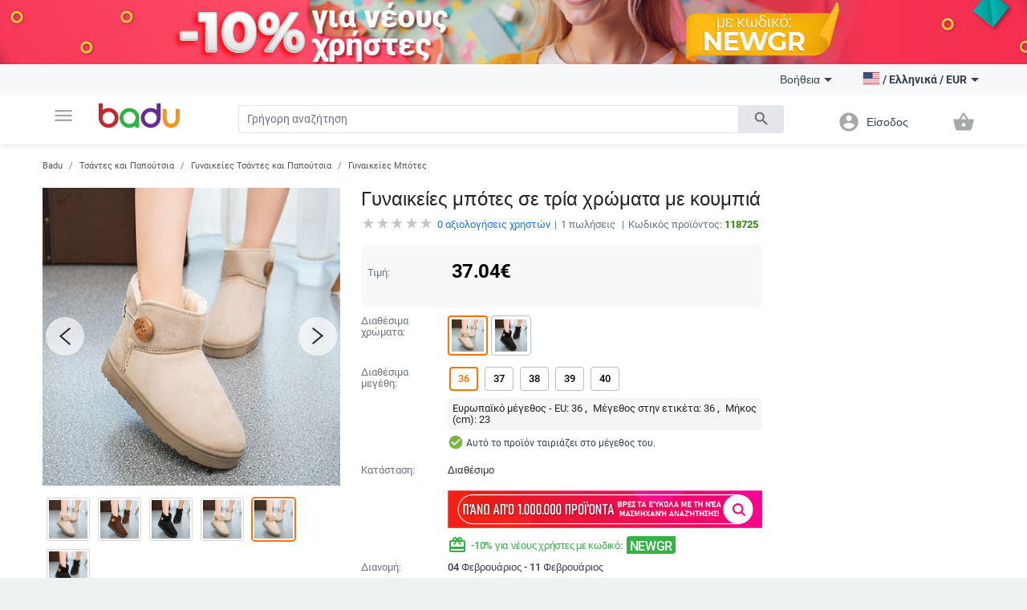

--- FILE ---
content_type: text/html; charset=UTF-8
request_url: https://badu.gr/%CE%B3%CF%85%CE%BD%CE%B1%CE%B9%CE%BA%CE%B5%CE%AF%CE%B5%CF%82-%CE%BC%CF%80%CF%8C%CF%84%CE%B5%CF%82-%CF%83%CE%B5-%CF%84%CF%81%CE%AF%CE%B1-%CF%87%CF%81%CF%8E%CE%BC%CE%B1%CF%84%CE%B1-%CE%BC%CE%B5-%CE%BA%CE%BF%CF%85%CE%BC%CF%80%CE%B9%CE%AC-p-118725.html
body_size: 28791
content:
<!doctype html>
<html lang="el">
<head>
    <meta charset="utf-8" />
<meta name="viewport" content="width=device-width, initial-scale=1, maximum-scale=5" />
    <meta name="robots" content="index, follow" />
<!--link rel="shortcut icon" href="/build/img/fav_icon.png" /-->
<!--link rel="shortcut icon" href="/build/img/favicon.ico" type="image/x-icon"-->
<link rel="icon" type="image/png" href="/build/img/favicon-16x16.png" sizes="16x16">
<link rel="icon" type="image/png" href="/build/img/favicon-32x32.png" sizes="32x32">
<link rel="icon" type="image/png" href="/build/img/favicon-96x96.png" sizes="96x96">
<link href="/build/css/material_icons.css?v=6966555244558" rel="stylesheet" />
<link rel="stylesheet" href="/build/css/owl.carousel.min.css?v=6966555244558">

<link rel="stylesheet" href="/build/css/todo.css?v=6966555244558">
<title>Badu.gr Γυναικείες μπότες σε τρία χρώματα με κουμπιά - Badu.gr</title>

<meta http-equiv="Content-Language" content="el">
    <meta name="description" content="Γυναικείες μπότες σε τρία χρώματα με κουμπιάσε τιμή των 37.04 €. Στο Badu θα βρείτε πολλά περισσότερα προϊόντα από την κατηγορία Γυναικείες Μπότες" />
    <link rel="alternate" href="https://badu.gr" hreflang="el" />
    <link rel="alternate" href="https://badu.bg" hreflang="bg" />
    <link rel="alternate" href="https://baduglobal.com" hreflang="en" />
    <link rel="alternate" href="https://baduglobal.ro" hreflang="ro" />
    <link rel="alternate" href="https://badu.hu" hreflang="hu" />
    <link rel="alternate" href="https://baduglobal.sk" hreflang="sk" />
    <link rel="alternate" href="https://badu.hr" hreflang="hr" />
    <link rel="alternate" href="https://baduglobal.lv" hreflang="lv" />
    <link rel="alternate" href="https://baduglobal.lt" hreflang="lt" />
    <link rel="alternate" href="https://badu.ee" hreflang="et" />
<meta property="og:url" content="https://badu.gr/%CE%B3%CF%85%CE%BD%CE%B1%CE%B9%CE%BA%CE%B5%CE%AF%CE%B5%CF%82-%CE%BC%CF%80%CF%8C%CF%84%CE%B5%CF%82-%CF%83%CE%B5-%CF%84%CF%81%CE%AF%CE%B1-%CF%87%CF%81%CF%8E%CE%BC%CE%B1%CF%84%CE%B1-%CE%BC%CE%B5-%CE%BA%CE%BF%CF%85%CE%BC%CF%80%CE%B9%CE%AC-p-118725.html" />
<meta property="og:type" content="website" />
<meta property="og:title" content="Badu.gr Γυναικείες μπότες σε τρία χρώματα με κουμπιά - Badu.gr" />
<meta property="og:description" content="Badu.gr Γυναικείες μπότες σε τρία χρώματα με κουμπιάσε τιμή των 37.04 €. Στο Badu θα βρείτε πολλά περισσότερα προϊόντα από την κατηγορία Γυναικείες Μπότες" />
<meta property="og:image" content="https://s2.badu.bg/photos/118725/400x400_5c0e5dafedf63.jpg" />

<script type="text/javascript" language="javascript">
    function load_images( element, num )
    {
        if (!element)
        {
            var scripts = document.getElementsByTagName('script');
            if (!scripts.length)
            {
                return ;
            }
            element = scripts[scripts.length - 1];
        }

        var parent      = element.parentNode,
                selector    = parent.getElementsByTagName('IMG');

        for (var i=0;i<selector.length;i++)
        {
            if (!selector[i].getAttribute('data-src'))
            {
                continue;
            }
            if (selector[i].src)
            {
                continue;
            }
            if (i>=num)
            {
                break;
            }

            selector[i].src = selector[i].getAttribute('data-src');
        }
    }

    function fix_product_list_view(element)
    {
        if (typeof(localStorage) !== 'object' || localStorage === null)
        {
            return ;
        }

        var list = localStorage.getItem('products_selected_view');
        if (list !== 'list')
        {
            return ;
        }

        if (!element)
        {
            var scripts = document.getElementsByTagName('script');
            if (!scripts.length)
            {
                return ;
            }
            element = scripts[scripts.length - 1];
        }

        var parent      = element.parentNode;
        parent.className += ' products-list-view';
    }


    if (window.location.href.indexOf('file://') !== 0 && window.location.href.indexOf('ionic://') !== 0)
    {
        // Fast back after refresh. The reason why this code is here is simple - The popstate event subscription must be executed as soon as possible
        // TODO - THIS CODE MUST NOT BE INCLUDED IN Cordova.html as we don't expect refresh there.
        (function(){
            var popstate = function( evt )
            {
                console.log('POP STATE');
                if (window.dynamic_content === undefined) { window.location.reload(); }
            };
            if (window.addEventListener)
            {
                window.addEventListener('popstate', popstate);
                // M$ Explorer
            } else if (window.attachEvent) { window.attachEvent('onpopstate', popstate); }
        })();
    }

</script>


    <script type="text/javascript" language="javascript">window.environment = 'desktop'; window.is_mobile = false;</script>
    <link rel="stylesheet" href="/build/css/desktop.css?v=6966555244558" />
    <link rel="stylesheet" href="/build/js/gadgets/swiper/package/css/swiper.min.css?v=6966555244558" />
</head>

<body class=" has-top-banner" page="Product">

    <div id="top-banner" style="display:block">
        <a >
            <img class="top" src="https://s11.badu.bg/photos/internal_photos/1920x80_69708b60c3da6.png" >
        </a>
    </div>

  <header class="topbar">
    <nav class="navbar navbar-expand-lg navbar-light">
      <div class="container">
        <ul class="navbar-nav main-nav">
          <li class="nav-item dropdown">
            <a class="nav-link" href="#" id="navbarDropdown" role="button" data-toggle="dropdown" aria-haspopup="true" aria-expanded="false">
              <i class="material-icons notranslate">menu</i>
            </a>
            <div class="dropdown-menu" aria-labelledby="navbarDropdown">
              <ul>
  <li>
    <a class="dropdown-item" href="/ρούχα-c-8.html" onclick="$('#navbarDropdown').dropdown('toggle')">
      <i class="material-icons notranslate">local_offer</i> Ρούχα
    </a>
    <div class="sub-nav">
      <div class="section-promo">
        <img src="/build//img/clothes_promo.jpg" alt="" />
        <div class="promo-meta">
          <a href="#" class="title">Παιδικές ζακέτες με κουκούλα που απεικονίζουν χαρακτήρες κινουμένων σχεδίων</a>
          <p class="price">  <span numeral="0,0.00">24.00</span>  </p>
          <a href="/" class="btn btn-primary">Ψωνίστε  τώρα</a>
        </div>
      </div>
      <ul>
        <li>
          <p class="sub-cat">
              <a href="/γυναικεία-ρούχα-c-9.html">Γυναικεία Ρούχα</a>
          </p>
          <ul>
            <li>
                <a href="/γυναικεία-μπουφάν-c-10.html">Γυναικεία Μπουφάν</a>
            </li>
            <li>
                <a href="/φούστες-και-φορέματα-c-11.html">Φούστες και Φορέματα</a>
            </li>
            <li>
                <a href="/γυναικεία-παντελόνια-c-13.html">Γυναικεία Παντελόνια</a>
            </li>
            <li>
                <a href="/γυναικεία-πουκάμισα-c-165.html">Γυναικεία Πουκάμισα</a>
            </li>
            <li>
                <a href="/μπλούζες-c-12.html">Μπλούζες</a>
            </li>
          </ul>
        </li>
        <li>
          <p class="sub-cat">
              <a href="/ανδρικά-ρούχα-c-19.html">Ανδρικά Ρούχα</a>
          </p>
          <ul>
            <li>
                <a href="/ανδρικά-μπουρνούζια-c-3042.html">Ανδρικά μπουρνούζια</a>
            </li>
            <li>
                <a href="/ανδρικά-παλτά-και-σακάκια-c-21.html">Ανδρικά Παλτά και Σακάκια</a>
            </li>
            <li>
                <a href="/ανδρικά-t-shirts-c-20.html">Ανδρικά T-shirts</a>
            </li>
            <li>
                <a href="/ανδρικά-παντελόνια-c-26.html">Ανδρικά παντελόνια</a>
            </li>
            <li>
                <a href="/ανδρικά-σορτς-c-28.html">Ανδρικά Σορτς</a>
            </li>
          </ul>
        </li>
        <li>
          <p class="sub-cat">
              <a href="/γυναικεία-αξεσουάρ-c-17.html">Γυναικεία Αξεσουάρ</a>
          </p>
          <ul>
            <li>
                <a href="/γυναικείες-κάλτσες-c-3193.html">Γυναικείες κάλτσες</a>
            </li>
            <li>
                <a href="/γυναικεία-γυαλία-c-152.html">Γυναικεία Γυαλία</a>
            </li>
            <li>
                <a href="/γυναικεία-πορτοφόλια-c-173.html">Γυναικεία Πορτοφόλια</a>
            </li>
            <li>
                <a href="/γυναικεία-κασκόλ-c-174.html">Γυναικεία Κασκόλ</a>
            </li>
            <li>
                <a href="/γυναικεία-καπέλα-c-175.html">Γυναικεία Καπέλα</a>
            </li>
          </ul>
        </li>
        <li>
          <p class="sub-cat">
              <a href="/ανδρικά-αξεσουάρ-c-29.html">Ανδρικά Αξεσουάρ</a>
          </p>
          <ul>
            <li>
                <a href="/ανδρικές-κάλτσες-c-3194.html">Ανδρικές κάλτσες</a>
            </li>
            <li>
                <a href="/ανδρικά-αξεσουάρ-c-887.html">Ανδρικά Αξεσουάρ</a>
            </li>
            <li>
                <a href="/ανδρικά-πορτοφόλια-c-185.html">Ανδρικά Πορτοφόλια</a>
            </li>
            <li>
                <a href="/ανδρικές-γραβάτες-και-φουλάρια-c-186.html">Ανδρικές Γραβάτες και Φουλάρια</a>
            </li>
            <li>
                <a href="/ανδρικά-γάντια-c-187.html">Ανδρικά Γάντια</a>
            </li>
          </ul>
        </li>
        <li>
          <p class="sub-cat">
              <a href="/κάλτσες-c-3530.html">Κάλτσες</a>
          </p>
          <ul>
          </ul>
        </li>
        <li>
          <p class="sub-cat">
              <a href="/παιδικό-χειμερινό-ολόσωμο-c-3519.html">Παιδικό Χειμερινό Ολόσωμο</a>
          </p>
          <ul>
          </ul>
        </li>
      </ul>
    </div>
  </li>
  <li>
    <a class="dropdown-item" href="/τσάντες-και-παπούτσια-c-33.html" onclick="$('#navbarDropdown').dropdown('toggle')">
      <i class="material-icons notranslate">business_center</i> Τσάντες και Παπούτσια
    </a>
    <div class="sub-nav">
      <div class="section-promo">
        <img src="/build//img/clothes_promo.jpg" alt="" />
        <div class="promo-meta">
          <a href="#" class="title">Παιδικές ζακέτες με κουκούλα που απεικονίζουν χαρακτήρες κινουμένων σχεδίων</a>
          <p class="price">  <span numeral="0,0.00">24.00</span>  </p>
          <a href="/" class="btn btn-primary">Ψωνίστε  τώρα</a>
        </div>
      </div>
      <ul>
        <li>
          <p class="sub-cat">
              <a href="/γυναικείες-τσάντες-και-παπούτσια-c-34.html">Γυναικείες Τσάντες και Παπούτσια</a>
          </p>
          <ul>
            <li>
                <a href="/γυναικείες-παντόφλες-c-1861.html"> Γυναικείες παντόφλες</a>
            </li>
            <li>
                <a href="/γυναικείες-τσάντες-c-42.html">Γυναικείες Τσάντες</a>
            </li>
            <li>
                <a href="/γυναικεία-σακίδια-c-43.html">Γυναικεία Σακίδια</a>
            </li>
            <li>
                <a href="/γυναικέια-πάνινα-παπούτσια-c-39.html">Γυναικέια Πάνινα παπούτσια</a>
            </li>
            <li>
                <a href="/γυναικείες-μπότες-c-35.html">Γυναικείες Μπότες</a>
            </li>
          </ul>
        </li>
        <li>
          <p class="sub-cat">
              <a href="/ανδρικα-παπούτσια-και-τσάντες-c-45.html">Ανδρικα Παπούτσια και Τσάντες</a>
          </p>
          <ul>
            <li>
                <a href="/ανδρικές-τσάντες-c-120.html">Ανδρικές Τσάντες</a>
            </li>
            <li>
                <a href="/ανδρικά-σακίδια-c-661.html">Ανδρικά Σακίδια</a>
            </li>
            <li>
                <a href="/ανδρικά-αθλητικά-παπούτσια-c-46.html">Ανδρικά Αθλητικά Παπούτσια</a>
            </li>
            <li>
                <a href="/ανδρικές-μπότες-c-47.html">Ανδρικές Μπότες</a>
            </li>
            <li>
                <a href="/ανδρικά-μοκασίνια-c-48.html">Ανδρικά Μοκασίνια</a>
            </li>
          </ul>
        </li>
        <li>
          <p class="sub-cat">
              <a href="/είδη-ταξιδίου-τσάντες-c-113.html">Είδη Ταξιδίου, Τσάντες</a>
          </p>
          <ul>
            <li>
                <a href="/ανταλλακτικά-και-αξεσουάρ-τσάντας-c-2814.html">Ανταλλακτικά και αξεσουάρ τσάντας</a>
            </li>
            <li>
                <a href="/τσάντες-παραλίας-c-3196.html">Τσάντες παραλίας</a>
            </li>
            <li>
                <a href="/καθημερινά-σακίδια-πλάτης-c-3646.html">Καθημερινά Σακίδια Πλάτης</a>
            </li>
            <li>
                <a href="/βαλίτσες-c-3675.html">Βαλίτσες</a>
            </li>
            <li>
                <a href="/ταξιδιωτικές-τσάντες-c-3787.html">Ταξιδιωτικές Τσάντες</a>
            </li>
          </ul>
        </li>
        <li>
          <p class="sub-cat">
              <a href="/επαγγελματικά-σακίδια-πλάτης-c-3647.html">Επαγγελματικά Σακίδια Πλάτης</a>
          </p>
          <ul>
          </ul>
        </li>
        <li>
          <p class="sub-cat">
              <a href="/τσάντες-και-σακίδια-για-βρεφικό-εξοπλισμό-c-3648.html">Τσάντες και Σακίδια για Βρεφικό Εξοπλισμό</a>
          </p>
          <ul>
          </ul>
        </li>
        <li>
          <p class="sub-cat">
              <a href="/αθλητικά-σακίδια-c-3673.html">Αθλητικά Σακίδια</a>
          </p>
          <ul>
          </ul>
        </li>
      </ul>
    </div>
  </li>
  <li>
    <a class="dropdown-item" href="/για-μωρά-παιδιά-c-295.html" onclick="$('#navbarDropdown').dropdown('toggle')">
      <i class="material-icons notranslate">child_friendly</i> Για Μωρά &amp; Παιδιά
    </a>
    <div class="sub-nav">
      <div class="section-promo">
        <img src="/build//img/clothes_promo.jpg" alt="" />
        <div class="promo-meta">
          <a href="#" class="title">Παιδικές ζακέτες με κουκούλα που απεικονίζουν χαρακτήρες κινουμένων σχεδίων</a>
          <p class="price">  <span numeral="0,0.00">24.00</span>  </p>
          <a href="/" class="btn btn-primary">Ψωνίστε  τώρα</a>
        </div>
      </div>
      <ul>
        <li>
          <p class="sub-cat">
              <a href="/παιδικά-ρούχα-αξεσουάρ-c-653.html">Παιδικά Ρούχα &amp; Αξεσουάρ</a>
          </p>
          <ul>
            <li>
                <a href="/παιδικά-ρούχα-για-κορίτσια-c-736.html">Παιδικά ρούχα για κορίτσια</a>
            </li>
            <li>
                <a href="/παιδικά-ρούχα-για-αγόρια-c-737.html">Παιδικά ρούχα για αγόρια</a>
            </li>
            <li>
                <a href="/παιδικά-αξεσουάρ-c-740.html">Παιδικά Αξεσουάρ</a>
            </li>
            <li>
                <a href="/παιδικά-μαγιό-c-3691.html">Παιδικά μαγιό</a>
            </li>
            <li>
                <a href="/παιδικά-μπουστάια-και-τοπ-c-3513.html">Παιδικά Μπουστάια Και Τοπ</a>
            </li>
          </ul>
        </li>
        <li>
          <p class="sub-cat">
              <a href="/παιδικά-παπούτσια-c-779.html">Παιδικά Παπούτσια</a>
          </p>
          <ul>
            <li>
                <a href="/παιδικά-παπούτσια-για-κορίτσια-c-738.html">Παιδικά Παπούτσια για Κορίτσια</a>
            </li>
            <li>
                <a href="/παπούτσια-για-αγόρια-c-739.html">Παπούτσια για Αγόρια</a>
            </li>
            <li>
                <a href="/παιδικά-δερμάτινα-παπούτσια-c-3539.html">Παιδικά Δερμάτινα Παπούτσια</a>
            </li>
            <li>
                <a href="/παιδικά-αθλητικά-παπούτσια-c-3540.html">Παιδικά Αθλητικά Παπούτσια</a>
            </li>
            <li>
                <a href="/παιδικά-παπούτσια-με-κέντημα-c-3541.html">Παιδικά Παπούτσια Με Κέντημα</a>
            </li>
          </ul>
        </li>
        <li>
          <p class="sub-cat">
              <a href="/παιδικές-τσάντες-και-σακίδια-c-650.html">Παιδικές Τσάντες και Σακίδια</a>
          </p>
          <ul>
            <li>
                <a href="/σακίδια-νηπιαγωγείου-c-3651.html">Σακίδια Νηπιαγωγείου</a>
            </li>
            <li>
                <a href="/παιδικά-σακίδια-c-3652.html">Παιδικά Σακίδια</a>
            </li>
            <li>
                <a href="/παιδικές-τσάντες-και-πορτοφόλια-c-3653.html">Παιδικές Τσάντες και Πορτοφόλια</a>
            </li>
            <li>
                <a href="/γυναικείες-τσάντες-από-ύφασμα-c-3655.html">Γυναικείες Τσάντες Από Ύφασμα</a>
            </li>
            <li>
                <a href="/σακίδια-και-αξεσουάρ-κολύμβησης-c-3658.html">Σακίδια Και Αξεσουάρ Κολύμβησης</a>
            </li>
          </ul>
        </li>
        <li>
          <p class="sub-cat">
              <a href="/βρεφικά-παπούτσια-ρούχα-αξεσουάρ-c-301.html">Βρεφικά Παπούτσια, Ρούχα &amp; Αξεσουάρ</a>
          </p>
          <ul>
            <li>
                <a href="/βρεφικά-ρούχα-0-έως-18-μηνών-c-583.html">Βρεφικά ρούχα 0 έως 18 μηνών</a>
            </li>
            <li>
                <a href="/βρεφικά-αξεσουάρ-c-308.html">Βρεφικά Αξεσουάρ</a>
            </li>
            <li>
                <a href="/είδη-μπάνιου-c-568.html">Είδη μπάνιου</a>
            </li>
            <li>
                <a href="/υγεία-υγιεινή-c-561.html">Υγεία &amp; Υγιεινή</a>
            </li>
            <li>
                <a href="/ύπνος-c-573.html">Ύπνος</a>
            </li>
          </ul>
        </li>
        <li>
          <p class="sub-cat">
              <a href="/παιχνίδια-c-296.html">Παιχνίδια</a>
          </p>
          <ul>
            <li>
                <a href="/εκπαιδευτικά-παζλ-c-297.html">Εκπαιδευτικά Παζλ </a>
            </li>
            <li>
                <a href="/κούκλες-c-298.html">Κούκλες</a>
            </li>
            <li>
                <a href="/παιδικά-παιχνίδια-c-299.html">Παιδικά Παιχνίδια</a>
            </li>
            <li>
                <a href="/βρεφικά-παιχνίδια-c-300.html">Βρεφικά Παιχνίδια</a>
            </li>
            <li>
                <a href="/παιδικά-έπιπλα-c-585.html">Παιδικά έπιπλα</a>
            </li>
          </ul>
        </li>
        <li>
          <p class="sub-cat">
              <a href="/για-το-σχολείο-c-559.html">Για το σχολείο</a>
          </p>
          <ul>
            <li>
                <a href="/κουτιά-γεύματος-c-3220.html">Κουτιά γεύματος</a>
            </li>
            <li>
                <a href="/μπουκάλια-νερού-c-3221.html">Μπουκάλια νερού</a>
            </li>
            <li>
                <a href="/κιμωλίες-c-3222.html">κιμωλίες</a>
            </li>
            <li>
                <a href="/αθλητικές-τσάντες-για-παιδιά-c-3223.html">Αθλητικές τσάντες για παιδιά</a>
            </li>
            <li>
                <a href="/σχολικά-c-649.html">Σχολικά</a>
            </li>
          </ul>
        </li>
      </ul>
    </div>
  </li>
  <li>
    <a class="dropdown-item" href="/σπίτι-και-κήπος-c-63.html" onclick="$('#navbarDropdown').dropdown('toggle')">
      <i class="material-icons notranslate">weekend</i> Σπίτι και Κήπος
    </a>
    <div class="sub-nav">
      <div class="section-promo">
        <img src="/build//img/clothes_promo.jpg" alt="" />
        <div class="promo-meta">
          <a href="#" class="title">Παιδικές ζακέτες με κουκούλα που απεικονίζουν χαρακτήρες κινουμένων σχεδίων</a>
          <p class="price">  <span numeral="0,0.00">24.00</span>  </p>
          <a href="/" class="btn btn-primary">Ψωνίστε  τώρα</a>
        </div>
      </div>
      <ul>
        <li>
          <p class="sub-cat">
              <a href="/καθαρισμός-σπιτιού-c-1879.html">Καθαρισμός σπιτιού</a>
          </p>
          <ul>
            <li>
                <a href="/εργαλεία-οικιακού-καθαρισμού-c-2095.html"> Εργαλεία οικιακού καθαρισμού</a>
            </li>
            <li>
                <a href="/βούρτσες-καθαρισμού-c-2101.html"> Βούρτσες καθαρισμού</a>
            </li>
            <li>
                <a href="/γάντια-και-ποδιές-καθαρισμού-c-2109.html"> Γάντια και ποδιές καθαρισμού</a>
            </li>
            <li>
                <a href="/αξεσουάρ-καθαρισμού-σπιτιού-c-3439.html">Αξεσουάρ Καθαρισμού Σπιτιού</a>
            </li>
            <li>
                <a href="/οργανωτές-καλωδίων-και-κλιπ-καλωδίων-c-3446.html">Οργανωτές Καλωδίων Και Κλιπ Καλωδίων</a>
            </li>
          </ul>
        </li>
        <li>
          <p class="sub-cat">
              <a href="/κουρτίνες-για-το-σπίτι-c-1887.html">Κουρτίνες για το σπίτι</a>
          </p>
          <ul>
            <li>
                <a href="/αποθήκευση-και-οργάνωση-πλυντηρίου-c-1880.html">Αποθήκευση και οργάνωση πλυντηρίου</a>
            </li>
            <li>
                <a href="/αποθήκευση-και-οργάνωση-ρούχων-c-1888.html">Αποθήκευση και οργάνωση ρούχων</a>
            </li>
            <li>
                <a href="/οργάνωση-και-αποθήκευση-κουζίνας-c-1892.html">Οργάνωση και αποθήκευση κουζίνας</a>
            </li>
            <li>
                <a href="/οργανωτές-μακιγιάζ-c-2039.html">Οργανωτές μακιγιάζ</a>
            </li>
            <li>
                <a href="/κρεμάστρες-για-πετσέτες-c-2040.html">Κρεμάστρες για πετσέτες</a>
            </li>
          </ul>
        </li>
        <li>
          <p class="sub-cat">
              <a href="/προϊόντα-οικιακής-χρήσης-c-2092.html"> Προϊόντα οικιακής χρήσης</a>
          </p>
          <ul>
            <li>
                <a href="/αναπτήρες-και-αξεσουάρ-για-προϊόντα-καπνού-c-2007.html">Αναπτήρες και αξεσουάρ για προϊόντα καπνού</a>
            </li>
            <li>
                <a href="/αδιάβροχος-εξοπλισμός-c-2011.html">Αδιάβροχος εξοπλισμός</a>
            </li>
            <li>
                <a href="/θερμόμετρα-δωματίου-c-2017.html">Θερμόμετρα δωματίου</a>
            </li>
            <li>
                <a href="/κάλυμμα-από-σκόνη-και-νερό-c-2019.html">Κάλυμμα από σκόνη και νερό</a>
            </li>
            <li>
                <a href="/άλλες-κορδέλες-c-5740.html">Άλλες Κορδέλες</a>
            </li>
          </ul>
        </li>
        <li>
          <p class="sub-cat">
              <a href="/τέχνες-χειροτεχνίες-ράβουν-και-κόβουν-c-2093.html">Τέχνες χειροτεχνίες ράβουν και κόβουν</a>
          </p>
          <ul>
            <li>
                <a href="/εργαλεία-για-μουσική-στο-σπίτι-c-2113.html"> Εργαλεία για μουσική στο σπίτι</a>
            </li>
            <li>
                <a href="/εργαλεία-διακόσμησης-c-2114.html"> Εργαλεία διακόσμησης</a>
            </li>
            <li>
                <a href="/κατασκευή-σήματος-c-2117.html"> Κατασκευή σήματος</a>
            </li>
            <li>
                <a href="/εργαλεία-χειροτεχνίας-όχι-κεριά-c-2121.html"> Εργαλεία χειροτεχνίας όχι κεριά</a>
            </li>
            <li>
                <a href="/εργαλεία-παρασκευής-σαπουνιού-c-2125.html"> Εργαλεία παρασκευής σαπουνιού</a>
            </li>
          </ul>
        </li>
        <li>
          <p class="sub-cat">
              <a href="/εορταστικά-και-πάρτι-προμήθειες-c-2094.html"> Εορταστικά και πάρτι προμήθειες</a>
          </p>
          <ul>
            <li>
                <a href="/χριστουγεννιάτικη-διακόσμηση-c-1117.html">Χριστουγεννιάτικη διακόσμηση</a>
            </li>
            <li>
                <a href="/διακόσμηση-γενεθλίων-c-1118.html"> Διακόσμηση γενεθλίων</a>
            </li>
            <li>
                <a href="/τεχνητές-διακοσμήσεις-c-2188.html">Τεχνητές διακοσμήσεις</a>
            </li>
            <li>
                <a href="/διακόσμηση-για-το-γάμο-c-420.html">Διακόσμηση για το γάμο</a>
            </li>
            <li>
                <a href="/διακοσμητικά-σακουλάκια-c-3448.html">Διακοσμητικά Σακουλάκια</a>
            </li>
          </ul>
        </li>
        <li>
          <p class="sub-cat">
              <a href="/συσκευές-για-το-σπίτι-c-2634.html">Συσκευές για το σπίτι</a>
          </p>
          <ul>
            <li>
                <a href="/μικρά-κλιματιστικά-c-2639.html">Μικρά κλιματιστικά</a>
            </li>
            <li>
                <a href="/μικρές-συσκευές-θέρμανσης-c-2640.html">Μικρές συσκευές θέρμανσης</a>
            </li>
            <li>
                <a href="/συσκευές-καθαρισμού-νερού-c-2643.html">Συσκευές καθαρισμού νερού</a>
            </li>
            <li>
                <a href="/εξοπλισμός-για-υφάσματα-c-2646.html">Εξοπλισμός για υφάσματα</a>
            </li>
            <li>
                <a href="/μικρά-ψυγεία-c-3206.html">Μικρά ψυγεία</a>
            </li>
          </ul>
        </li>
      </ul>
    </div>
  </li>
  <li>
    <a class="dropdown-item" href="/ρολόγια-και-κοσμήματα-c-73.html" onclick="$('#navbarDropdown').dropdown('toggle')">
      <i class="material-icons notranslate">watch</i> Ρολόγια και Κοσμήματα
    </a>
    <div class="sub-nav">
      <div class="section-promo">
        <img src="/build//img/clothes_promo.jpg" alt="" />
        <div class="promo-meta">
          <a href="#" class="title">Παιδικές ζακέτες με κουκούλα που απεικονίζουν χαρακτήρες κινουμένων σχεδίων</a>
          <p class="price">  <span numeral="0,0.00">24.00</span>  </p>
          <a href="/" class="btn btn-primary">Ψωνίστε  τώρα</a>
        </div>
      </div>
      <ul>
        <li>
          <p class="sub-cat">
              <a href="/diy-κοσμήματα-c-2462.html">DIY κοσμήματα</a>
          </p>
          <ul>
            <li>
                <a href="/χάντρες-c-2463.html">Χάντρες</a>
            </li>
            <li>
                <a href="/κουτιά-κοσμημάτων-c-2464.html">Κουτιά κοσμημάτων</a>
            </li>
            <li>
                <a href="/υλικά-κοσμημάτων-c-2465.html">Υλικά κοσμημάτων</a>
            </li>
            <li>
                <a href="/εργαλεία-κοσμήματος-c-2466.html">Εργαλεία κοσμήματος</a>
            </li>
            <li>
                <a href="/πλεγμένα-βραχιόλια-c-3710.html">Πλεγμένα βραχιόλια</a>
            </li>
          </ul>
        </li>
        <li>
          <p class="sub-cat">
              <a href="/μπρελόκ-καρφίτσες-και-άλλα-c-2496.html">Μπρελόκ, καρφίτσες και άλλα</a>
          </p>
          <ul>
            <li>
                <a href="/μπρελόκ-c-2495.html">Μπρελόκ</a>
            </li>
            <li>
                <a href="/καρφίτσες-c-2497.html">Καρφίτσες</a>
            </li>
            <li>
                <a href="/κοσμήματα-σώματος-c-2498.html">Κοσμήματα σώματος</a>
            </li>
            <li>
                <a href="/φυλαχτά-c-2499.html">Φυλαχτά</a>
            </li>
            <li>
                <a href="/κοσμήματα-για-τα-μαλλιά-c-2500.html">Κοσμήματα για τα μαλλιά</a>
            </li>
          </ul>
        </li>
        <li>
          <p class="sub-cat">
              <a href="/ρολόγια-c-127.html">Ρολόγια</a>
          </p>
          <ul>
            <li>
                <a href="/ανδρικά-ρολόγια-c-100.html">Ανδρικά Ρολόγια</a>
            </li>
            <li>
                <a href="/γυναικεία-ρολόγια-c-101.html">Γυναικεία Ρολόγια</a>
            </li>
            <li>
                <a href="/ψηφιακά-ρολόγια-c-3718.html">Ψηφιακά Ρολόγια</a>
            </li>
            <li>
                <a href="/χαλαζιακά-ρολόγια-c-3719.html">Χαλαζιακά Ρολόγια</a>
            </li>
            <li>
                <a href="/μηχανικά-ρολόγια-c-3720.html">Μηχανικά Ρολόγια</a>
            </li>
          </ul>
        </li>
        <li>
          <p class="sub-cat">
              <a href="/γυναικεία-κοσμήματα-c-74.html">Γυναικεία Κοσμήματα</a>
          </p>
          <ul>
            <li>
                <a href="/σετ-κοσμημάτων-c-778.html">Σετ Κοσμημάτων</a>
            </li>
            <li>
                <a href="/γυναικεία-βραχιόλια-c-75.html">Γυναικεία Βραχιόλια</a>
            </li>
            <li>
                <a href="/γυναικεία-δαχτυλίδια-c-76.html">Γυναικεία Δαχτυλίδια</a>
            </li>
            <li>
                <a href="/βραχιόλια-αστραγάλων-c-79.html">Βραχιόλια αστραγάλων</a>
            </li>
            <li>
                <a href="/κολιέ-c-126.html">Κολιέ</a>
            </li>
          </ul>
        </li>
        <li>
          <p class="sub-cat">
              <a href="/ανδρικά-κοσμήματα-c-193.html">Ανδρικά Κοσμήματα</a>
          </p>
          <ul>
            <li>
                <a href="/ανδρικά-δαχτυλίδια-c-195.html">Ανδρικά Δαχτυλίδια</a>
            </li>
            <li>
                <a href="/αντρικά-σκουλαρίκια-c-196.html">Αντρικά Σκουλαρίκια</a>
            </li>
            <li>
                <a href="/ανδρικά-βραχιόλια-c-197.html">Ανδρικά Βραχιόλια</a>
            </li>
            <li>
                <a href="/ανδρικές-αλυσίδες-c-198.html">Ανδρικές Αλυσίδες</a>
            </li>
          </ul>
        </li>
        <li>
          <p class="sub-cat">
              <a href="/κολιέδες-c-4628.html">Κολιέδες</a>
          </p>
          <ul>
          </ul>
        </li>
      </ul>
    </div>
  </li>
  <li>
    <a class="dropdown-item" href="/αθλητικα-ειδη-c-94.html" onclick="$('#navbarDropdown').dropdown('toggle')">
      <i class="material-icons notranslate">fitness_center</i> Αθλητικα Ειδη
    </a>
    <div class="sub-nav">
      <div class="section-promo">
        <img src="/build//img/clothes_promo.jpg" alt="" />
        <div class="promo-meta">
          <a href="#" class="title">Παιδικές ζακέτες με κουκούλα που απεικονίζουν χαρακτήρες κινουμένων σχεδίων</a>
          <p class="price">  <span numeral="0,0.00">24.00</span>  </p>
          <a href="/" class="btn btn-primary">Ψωνίστε  τώρα</a>
        </div>
      </div>
      <ul>
        <li>
          <p class="sub-cat">
              <a href="/αθλητικός-εξοπλισμός-c-703.html">Αθλητικός εξοπλισμός</a>
          </p>
          <ul>
            <li>
                <a href="/ποδόσφαιρο-c-704.html">Ποδόσφαιρο</a>
            </li>
            <li>
                <a href="/μπάσκετ-c-705.html">Μπάσκετ</a>
            </li>
            <li>
                <a href="/σκι-και-snowboard-c-706.html">Σκι και Snowboard</a>
            </li>
            <li>
                <a href="/ποδηλασία-c-707.html">Ποδηλασία</a>
            </li>
            <li>
                <a href="/γκολφ-c-708.html">Γκολφ</a>
            </li>
          </ul>
        </li>
        <li>
          <p class="sub-cat">
              <a href="/κάμπινγκ-και-τουρισμός-c-1328.html">Κάμπινγκ και Τουρισμός</a>
          </p>
          <ul>
            <li>
                <a href="/τσάντες-αναρρίχησης-c-1329.html">Τσάντες αναρρίχησης</a>
            </li>
            <li>
                <a href="/διαβήτης-c-1333.html">Διαβήτης</a>
            </li>
            <li>
                <a href="/τουριστικά-καπέλα-c-1334.html">Τουριστικά καπέλα</a>
            </li>
            <li>
                <a href="/γυαλιά-για-το-βουνό-c-1335.html">Γυαλιά για το βουνό</a>
            </li>
            <li>
                <a href="/εξοπλισμός-επιβίωσης-c-1340.html">Εξοπλισμός επιβίωσης</a>
            </li>
          </ul>
        </li>
        <li>
          <p class="sub-cat">
              <a href="/αξεσουάρ-για-αθλήματα-c-1369.html">Αξεσουάρ για αθλήματα</a>
          </p>
          <ul>
            <li>
                <a href="/αθλητικά-γυαλιά-c-1370.html">Αθλητικά γυαλιά</a>
            </li>
            <li>
                <a href="/αθλητικές-μάσκες-προσώπου-c-1371.html">Αθλητικές μάσκες προσώπου</a>
            </li>
            <li>
                <a href="/αθλητική-ασφάλεια-c-1372.html">Αθλητική ασφάλεια</a>
            </li>
            <li>
                <a href="/αθλητικές-κάλτσες-c-1373.html">Αθλητικές κάλτσες</a>
            </li>
            <li>
                <a href="/αθλητικά-καπέλα-c-1374.html">Αθλητικά καπέλα</a>
            </li>
          </ul>
        </li>
        <li>
          <p class="sub-cat">
              <a href="/ψυχαγωγία-c-1376.html">Ψυχαγωγία</a>
          </p>
          <ul>
            <li>
                <a href="/τυχερα-παιχνιδια-c-1377.html">ΤΥΧΕΡΑ ΠΑΙΧΝΙΔΙΑ</a>
            </li>
            <li>
                <a href="/επιτραπέζια-παιχνίδια-c-1378.html">Επιτραπέζια παιχνίδια</a>
            </li>
            <li>
                <a href="/σκάκι-c-1379.html">Σκάκι</a>
            </li>
            <li>
                <a href="/βιντεοπαιχνίδια-αξεσουάρ-και-ανταλλακτικά-c-1381.html">Βιντεοπαιχνίδια, αξεσουάρ και ανταλλακτικά</a>
            </li>
            <li>
                <a href="/σνούκερ-και-μπιλιάρδο-c-1382.html">Σνούκερ και μπιλιάρδο</a>
            </li>
          </ul>
        </li>
        <li>
          <p class="sub-cat">
              <a href="/θαλάσσια-σπορ-c-1397.html">Θαλάσσια σπορ</a>
          </p>
          <ul>
            <li>
                <a href="/προϊόντα-ασφάλειας-νερού-c-1400.html">Προϊόντα ασφάλειας νερού</a>
            </li>
            <li>
                <a href="/καπέλα-παραλίας-c-1403.html">Καπέλα παραλίας</a>
            </li>
            <li>
                <a href="/φρίσμπι-c-1404.html">Φρίσμπι</a>
            </li>
            <li>
                <a href="/πιστόλια-νερού-μπάλες-νερού-και-πολλά-άλλα-c-3195.html">Πιστόλια νερού, μπάλες νερού και πολλά άλλα</a>
            </li>
            <li>
                <a href="/σανίδες-σέρφινγκ-και-αξεσουάρ-c-4887.html">Σανίδες Σέρφινγκ και Αξεσουάρ</a>
            </li>
          </ul>
        </li>
        <li>
          <p class="sub-cat">
              <a href="/ομαδικά-αθλήματα-c-1446.html">Ομαδικά αθλήματα</a>
          </p>
          <ul>
            <li>
                <a href="/μπέιζμπολ-και-σόφτμπολ-c-1448.html">Μπέιζμπολ και σόφτμπολ</a>
            </li>
            <li>
                <a href="/χακί-c-1449.html">Χακί</a>
            </li>
            <li>
                <a href="/βόλεϊ-c-1451.html">Βόλεϊ</a>
            </li>
            <li>
                <a href="/μαζορέτες-και-αναμνηστικά-c-2651.html">Μαζορέτες και αναμνηστικά</a>
            </li>
          </ul>
        </li>
      </ul>
    </div>
  </li>
  <li>
    <a class="dropdown-item" href="/auto-moto-c-1119.html" onclick="$('#navbarDropdown').dropdown('toggle')">
      <i class="material-icons notranslate">directions_car</i> Auto &amp; Moto
    </a>
    <div class="sub-nav">
      <div class="section-promo">
        <img src="/build//img/clothes_promo.jpg" alt="" />
        <div class="promo-meta">
          <a href="#" class="title">Παιδικές ζακέτες με κουκούλα που απεικονίζουν χαρακτήρες κινουμένων σχεδίων</a>
          <p class="price">  <span numeral="0,0.00">24.00</span>  </p>
          <a href="/" class="btn btn-primary">Ψωνίστε  τώρα</a>
        </div>
      </div>
      <ul>
        <li>
          <p class="sub-cat">
              <a href="/εξωτερικά-αξεσουάρ-c-1133.html">Εξωτερικά αξεσουάρ</a>
          </p>
          <ul>
            <li>
                <a href="/καλύμματα-για-αυτοκίνητα-και-μηχανάκια-c-929.html">Καλύμματα για αυτοκίνητα και μηχανάκια</a>
            </li>
            <li>
                <a href="/τέντες-και-περσίδες-c-2441.html">Τέντες και περσίδες</a>
            </li>
            <li>
                <a href="/αξεσουάρ-για-παράπλευρες-καλλιέργειες-c-2444.html">Αξεσουάρ για παράπλευρες καλλιέργειες</a>
            </li>
            <li>
                <a href="/εξωτερικές-τέντες-για-αυτοκίνητα-c-2445.html">Εξωτερικές τέντες για αυτοκίνητα</a>
            </li>
            <li>
                <a href="/αυτοκόλλητα-για-αυτοκίνητα-c-2446.html">Αυτοκόλλητα για αυτοκίνητα</a>
            </li>
          </ul>
        </li>
        <li>
          <p class="sub-cat">
              <a href="/ανταλλακτικά-για-το-αμαξώμα-c-1149.html">Ανταλλακτικά για το αμαξώμα</a>
          </p>
          <ul>
            <li>
                <a href="/προβολείς-c-1150.html">Προβολείς</a>
            </li>
            <li>
                <a href="/αυτοκινητιστικοί-διακόπτες-c-5972.html">Αυτοκινητιστικοί Διακόπτες</a>
            </li>
          </ul>
        </li>
        <li>
          <p class="sub-cat">
              <a href="/εργαλεία-επισκευής-αυτοκινήτων-c-2264.html">Εργαλεία επισκευής αυτοκινήτων</a>
          </p>
          <ul>
            <li>
                <a href="/αναγνώστες-κώδικα-και-εργαλεία-σάρωσης-c-2265.html">Αναγνώστες κώδικα και εργαλεία σάρωσης</a>
            </li>
            <li>
                <a href="/διαγνωστικά-εργαλεία-c-2266.html">Διαγνωστικά εργαλεία</a>
            </li>
            <li>
                <a href="/δοκιμαστές-μπαταριών-αυτοκινήτου-c-2270.html">Δοκιμαστές μπαταριών αυτοκινήτου</a>
            </li>
            <li>
                <a href="/πολύμετρα-και-αναλυτές-αυτοκινήτου-c-2272.html">Πολύμετρα και αναλυτές αυτοκινήτου</a>
            </li>
            <li>
                <a href="/εργαλεία-επιθεώρησης-οχημάτων-c-2273.html">Εργαλεία επιθεώρησης οχημάτων</a>
            </li>
          </ul>
        </li>
        <li>
          <p class="sub-cat">
              <a href="/ταξιδιωτικά-προϊόντα-c-2353.html">Ταξιδιωτικά προϊόντα</a>
          </p>
          <ul>
            <li>
                <a href="/αντλίες-ελαστικών-αυτοκινήτου-c-2354.html">Αντλίες ελαστικών αυτοκινήτου</a>
            </li>
            <li>
                <a href="/προϊόντα-για-το-χειμώνα-c-2355.html">Προϊόντα για το χειμώνα</a>
            </li>
            <li>
                <a href="/σχοινιά-ρυμούλκησης-c-2359.html">Σχοινιά ρυμούλκησης</a>
            </li>
            <li>
                <a href="/αξεσουάρ-ρυμούλκησης-c-2360.html">Αξεσουάρ ρυμούλκησης</a>
            </li>
            <li>
                <a href="/σφυριά-έκτακτης-ανάγκης-c-2361.html">Σφυριά έκτακτης ανάγκης</a>
            </li>
          </ul>
        </li>
        <li>
          <p class="sub-cat">
              <a href="/ανταλλακτικά-και-αξεσουάρ-αυτοκινήτων-για-μοτοσυκλέτες-c-2387.html">Ανταλλακτικά και αξεσουάρ αυτοκινήτων για μοτοσυκλέτες</a>
          </p>
          <ul>
            <li>
                <a href="/φίλτρα-για-μοτοσυκλέτες-c-2388.html">Φίλτρα για μοτοσυκλέτες</a>
            </li>
            <li>
                <a href="/ηλεκτρονικά-για-μοτοσυκλέτες-c-2391.html">Ηλεκτρονικά για μοτοσυκλέτες</a>
            </li>
            <li>
                <a href="/αξεσουάρ-και-ανταλλακτικά-για-αμάξωμα-μοτοσυκλέτας-c-2397.html">Αξεσουάρ και ανταλλακτικά για αμάξωμα μοτοσυκλέτας</a>
            </li>
            <li>
                <a href="/συστήματα-διαχωρισμού-για-μοτοσυκλέτες-c-2413.html">Συστήματα διαχωρισμού για μοτοσυκλέτες</a>
            </li>
            <li>
                <a href="/χιλιόμετρα-για-μοτοσυκλέτες-c-2414.html">Χιλιόμετρα για μοτοσυκλέτες</a>
            </li>
          </ul>
        </li>
        <li>
          <p class="sub-cat">
              <a href="/αυτοηλεκτρονική-c-1120.html">Αυτοηλεκτρονική</a>
          </p>
          <ul>
            <li>
                <a href="/συσκευές-εγγραφής-βίντεο-και-κάμερες-αυτοκινήτων-c-1121.html">Συσκευές εγγραφής βίντεο και κάμερες αυτοκινήτων</a>
            </li>
            <li>
                <a href="/συστήματα-πλοήγησης-c-1190.html">Συστήματα πλοήγησης</a>
            </li>
            <li>
                <a href="/έξυπνα-συστήματα-για-αυτοκίνητα-c-2340.html">Έξυπνα συστήματα για αυτοκίνητα</a>
            </li>
            <li>
                <a href="/ηλεκτρονικά-αξεσουάρ-αυτοκινήτου-c-2345.html">Ηλεκτρονικά αξεσουάρ αυτοκινήτου</a>
            </li>
            <li>
                <a href="/gps-εντοπιστές-c-5893.html">GPS Εντοπιστές</a>
            </li>
          </ul>
        </li>
      </ul>
    </div>
  </li>
  <li>
    <a class="dropdown-item" href="/ηλεκτρονικα-προιοντα-c-1.html" onclick="$('#navbarDropdown').dropdown('toggle')">
      <i class="material-icons notranslate">laptop</i> Ηλεκτρονικα Προιοντα
    </a>
    <div class="sub-nav">
      <div class="section-promo">
        <img src="/build//img/clothes_promo.jpg" alt="" />
        <div class="promo-meta">
          <a href="#" class="title">Παιδικές ζακέτες με κουκούλα που απεικονίζουν χαρακτήρες κινουμένων σχεδίων</a>
          <p class="price">  <span numeral="0,0.00">24.00</span>  </p>
          <a href="/" class="btn btn-primary">Ψωνίστε  τώρα</a>
        </div>
      </div>
      <ul>
        <li>
          <p class="sub-cat">
              <a href="/τηλεόραση-ήχος-παιχνίδια-c-961.html">Τηλεόραση, Ήχος &amp; Παιχνίδια</a>
          </p>
          <ul>
            <li>
                <a href="/ηλεκτρονικά-ήχου-c-962.html">Ηλεκτρονικά ήχου</a>
            </li>
            <li>
                <a href="/κονσόλες-παιχνίδια-c-965.html">Κονσόλες &amp; Παιχνίδια</a>
            </li>
            <li>
                <a href="/αθλητικές-κάμερες-δράσης-και-αξεσουάρ-c-2687.html">Αθλητικές κάμερες δράσης και αξεσουάρ</a>
            </li>
            <li>
                <a href="/hi-fi-παίκτες-c-2700.html">Hi Fi παίκτες</a>
            </li>
            <li>
                <a href="/εξαρτήματα-και-εξοπλισμός-ραδιοφωνικών-εκπομπών-c-3082.html">Εξαρτήματα και εξοπλισμός ραδιοφωνικών εκπομπών</a>
            </li>
          </ul>
        </li>
        <li>
          <p class="sub-cat">
              <a href="/υπολογιστές-περιφερειακά-c-967.html">Υπολογιστές &amp; Περιφερειακά</a>
          </p>
          <ul>
            <li>
                <a href="/περιφερειακά-c-968.html">Περιφερειακά</a>
            </li>
            <li>
                <a href="/ασύρματα-wireless-συστήματα-παρακολούθησης-c-973.html">Ασύρματα Wireless &amp; Συστήματα   Παρακολούθησης</a>
            </li>
            <li>
                <a href="/εξαρτήματα-υλικού-και-περιφερειακών-c-2714.html">Εξαρτήματα υλικού και περιφερειακών</a>
            </li>
            <li>
                <a href="/εξαρτήματα-υπολογιστή-c-2790.html">Εξαρτήματα υπολογιστή</a>
            </li>
            <li>
                <a href="/ακουστικά-ενσύρματα-c-6616.html">Ακουστικά Ενσύρματα</a>
            </li>
          </ul>
        </li>
        <li>
          <p class="sub-cat">
              <a href="/drone-και-αξεσουάρ-drone-c-1165.html">Drone και αξεσουάρ drone</a>
          </p>
          <ul>
            <li>
                <a href="/τσάντες-drone-c-2718.html">Τσάντες drone</a>
            </li>
            <li>
                <a href="/κουτιά-drone-c-2719.html">Κουτιά drone</a>
            </li>
            <li>
                <a href="/φορτιστές-για-drones-c-2741.html">Φορτιστές για drones</a>
            </li>
            <li>
                <a href="/πτερύγια-drone-c-2742.html">Πτερύγια drone</a>
            </li>
            <li>
                <a href="/προστατευτικά-πτερυγίων-c-2743.html">Προστατευτικά πτερυγίων</a>
            </li>
          </ul>
        </li>
        <li>
          <p class="sub-cat">
              <a href="/ηλεκτρικοί-προσαρμογείς-βύσματα-και-πρίζες-c-2720.html">Ηλεκτρικοί προσαρμογείς, βύσματα και πρίζες</a>
          </p>
          <ul>
            <li>
                <a href="/πρόσθετα-c-2721.html">Πρόσθετα</a>
            </li>
            <li>
                <a href="/πολύπριζα-c-2722.html">Πολύπριζα</a>
            </li>
            <li>
                <a href="/έξυπνα-βύσματα-ρεύματος-c-2723.html">Έξυπνα βύσματα ρεύματος</a>
            </li>
            <li>
                <a href="/πρόσθετες-θύρες-usb-c-2724.html">Πρόσθετες θύρες USB</a>
            </li>
            <li>
                <a href="/προσαρμογείς-τύπου-c-c-2725.html">Προσαρμογείς τύπου C</a>
            </li>
          </ul>
        </li>
        <li>
          <p class="sub-cat">
              <a href="/μέρη-ήχου-και-βίντεο-c-2726.html">Μέρη ήχου και βίντεο</a>
          </p>
          <ul>
            <li>
                <a href="/τσιπ-για-λειτουργικούς-ενισχυτές-c-2727.html">Τσιπ για λειτουργικούς ενισχυτές</a>
            </li>
            <li>
                <a href="/ασύρματες-μονάδες-c-2728.html">Ασύρματες μονάδες</a>
            </li>
            <li>
                <a href="/ηλεκτρικά-κυκλώματα-c-2729.html">Ηλεκτρικά κυκλώματα</a>
            </li>
            <li>
                <a href="/κουτιά-και-άλλα-εξαρτήματα-c-2731.html">Κουτιά και άλλα εξαρτήματα</a>
            </li>
            <li>
                <a href="/ευέλικτες-εκτυπωμένες-πλακέτες-κυκλωμάτων-c-6397.html">Ευέλικτες Εκτυπωμένες Πλακέτες Κυκλωμάτων</a>
            </li>
          </ul>
        </li>
        <li>
          <p class="sub-cat">
              <a href="/ηλεκτρονικά-γραφείου-c-2799.html">Ηλεκτρονικά Γραφείου</a>
          </p>
          <ul>
            <li>
                <a href="/χαρτοκοπτικά-c-2800.html">Χαρτοκοπτικά</a>
            </li>
            <li>
                <a href="/αριθμομηχανές-c-2801.html">Αριθμομηχανές</a>
            </li>
          </ul>
        </li>
      </ul>
    </div>
  </li>
  <li>
    <a class="dropdown-item" href="/κατοικίδια-ζώα-c-331.html" onclick="$('#navbarDropdown').dropdown('toggle')">
      <i class="material-icons notranslate">pets</i> Κατοικίδια ζώα
    </a>
    <div class="sub-nav">
      <div class="section-promo">
        <img src="/build//img/clothes_promo.jpg" alt="" />
        <div class="promo-meta">
          <a href="#" class="title">Παιδικές ζακέτες με κουκούλα που απεικονίζουν χαρακτήρες κινουμένων σχεδίων</a>
          <p class="price">  <span numeral="0,0.00">24.00</span>  </p>
          <a href="/" class="btn btn-primary">Ψωνίστε  τώρα</a>
        </div>
      </div>
      <ul>
        <li>
          <p class="sub-cat">
              <a href="/ψάρια-c-1172.html">Ψάρια</a>
          </p>
          <ul>
            <li>
                <a href="/ενυδρεία-c-1254.html">Ενυδρεία</a>
            </li>
            <li>
                <a href="/τεχνική-ενυδρείου-c-1263.html">Τεχνική ενυδρείου</a>
            </li>
            <li>
                <a href="/διακοσμητικά-για-ενυδρεία-c-1276.html">Διακοσμητικά για ενυδρεία</a>
            </li>
            <li>
                <a href="/ταΐστρες-ψαριών-c-2254.html">Ταΐστρες ψαριών</a>
            </li>
            <li>
                <a href="/τροφή-για-ψάρια-ενυδρείου-c-3939.html">Τροφή για ψάρια ενυδρείου</a>
            </li>
          </ul>
        </li>
        <li>
          <p class="sub-cat">
              <a href="/πουλιά-c-1279.html">Πουλιά</a>
          </p>
          <ul>
            <li>
                <a href="/αξεσουάρ-και-παιχνίδια-για-πουλιά-c-1286.html">Αξεσουάρ και παιχνίδια για πουλιά</a>
            </li>
            <li>
                <a href="/καλύμματα-κλουβιού-πουλιών-c-2230.html">Καλύμματα κλουβιού πουλιών</a>
            </li>
            <li>
                <a href="/κούνιες-πουλιών-c-2231.html">Κούνιες πουλιών</a>
            </li>
            <li>
                <a href="/κούρνιες-για-πουλιά-c-2232.html">Κούρνιες για πουλιά</a>
            </li>
            <li>
                <a href="/σκάλες-για-κλουβιά-πουλιών-c-2233.html">Σκάλες για κλουβιά πουλιών</a>
            </li>
          </ul>
        </li>
        <li>
          <p class="sub-cat">
              <a href="/τρωκτικά-c-1292.html">Τρωκτικά</a>
          </p>
          <ul>
            <li>
                <a href="/κλουβιά-και-εξοπλισμός-κλουβιών-c-1299.html">Κλουβιά και εξοπλισμός κλουβιών</a>
            </li>
            <li>
                <a href="/αξεσουάρ-για-τρωκτικά-c-1302.html">Αξεσουάρ για τρωκτικά</a>
            </li>
            <li>
                <a href="/ταΐστρες-και-πότες-για-κουνέλια-c-3203.html">Ταΐστρες και πότες για κουνέλια</a>
            </li>
            <li>
                <a href="/κλουβιά-για-κουνέλια-c-3204.html">Κλουβιά για κουνέλια</a>
            </li>
            <li>
                <a href="/αξεσουάρ-καθαρισμού-για-χάμστερ-c-3953.html">Αξεσουάρ Καθαρισμού Για Χάμστερ</a>
            </li>
          </ul>
        </li>
        <li>
          <p class="sub-cat">
              <a href="/προϊόντα-για-ερπετά-και-αμφίβια-c-2242.html">Προϊόντα για ερπετά και αμφίβια</a>
          </p>
          <ul>
            <li>
                <a href="/διακόσμηση-για-terrarium-c-2243.html">Διακόσμηση για terrarium</a>
            </li>
            <li>
                <a href="/terrarium-c-2244.html">Terrarium</a>
            </li>
            <li>
                <a href="/συσκευές-ελέγχου-θερμοκρασίας-c-2245.html">Συσκευές ελέγχου θερμοκρασίας</a>
            </li>
            <li>
                <a href="/φωτισμός-για-terrarium-c-2246.html">Φωτισμός για terrarium</a>
            </li>
            <li>
                <a href="/ταΐστρες-και-ποτίστρες-για-terrarium-c-2247.html">Ταΐστρες και ποτίστρες για terrarium</a>
            </li>
          </ul>
        </li>
        <li>
          <p class="sub-cat">
              <a href="/αναλώσιμα-για-ζώα-φάρμας-c-2248.html">Αναλώσιμα για ζώα φάρμας</a>
          </p>
          <ul>
            <li>
                <a href="/ταΐστρες-και-πότες-για-ζώα-φάρμας-c-2249.html">Ταΐστρες και πότες για ζώα φάρμας</a>
            </li>
            <li>
                <a href="/σήμανση-για-αυτιά-c-2251.html">Σήμανση  για αυτιά</a>
            </li>
            <li>
                <a href="/κτηνοτροφικός-εξοπλισμός-c-4694.html">Κτηνοτροφικός Εξοπλισμός</a>
            </li>
            <li>
                <a href="/πόρτες-και-πύλες-για-κατοικίδια-c-4696.html">Πόρτες και Πύλες για Κατοικίδια</a>
            </li>
          </ul>
        </li>
        <li>
          <p class="sub-cat">
              <a href="/μνημεία-κατοικίδιων-ζώων-c-2559.html">Μνημεία κατοικίδιων ζώων</a>
          </p>
          <ul>
            <li>
                <a href="/τεμάχια-για-κατοικίδια-c-2560.html">Τεμάχια για κατοικίδια</a>
            </li>
          </ul>
        </li>
      </ul>
    </div>
  </li>
  <li>
    <a class="dropdown-item" href="/υγεία-και-ομορφιά-c-982.html" onclick="$('#navbarDropdown').dropdown('toggle')">
      <i class="material-icons notranslate">spa</i> Υγεία και Ομορφιά
    </a>
    <div class="sub-nav">
      <div class="section-promo">
        <img src="/build//img/clothes_promo.jpg" alt="" />
        <div class="promo-meta">
          <a href="#" class="title">Παιδικές ζακέτες με κουκούλα που απεικονίζουν χαρακτήρες κινουμένων σχεδίων</a>
          <p class="price">  <span numeral="0,0.00">24.00</span>  </p>
          <a href="/" class="btn btn-primary">Ψωνίστε  τώρα</a>
        </div>
      </div>
      <ul>
        <li>
          <p class="sub-cat">
              <a href="/εξοπλισμός-και-αξεσουάρ-προσωπικής-υγιεινής-c-983.html">Εξοπλισμός και αξεσουάρ προσωπικής υγιεινής</a>
          </p>
          <ul>
            <li>
                <a href="/αποτριχωτικές-και-καλλυντικές-συσκευές-c-990.html">Αποτριχωτικές και καλλυντικές συσκευές</a>
            </li>
            <li>
                <a href="/περιποίηση-μαλλιών-c-991.html">Περιποίηση μαλλιών</a>
            </li>
            <li>
                <a href="/ηλεκτρικές-ξυριστικές-μηχανές-και-κούρεμα-c-992.html">Ηλεκτρικές ξυριστικές μηχανές και κούρεμα</a>
            </li>
            <li>
                <a href="/αξεσουάρ-για-συσκευές-προσωπικής-φροντίδας-c-2649.html">Αξεσουάρ για συσκευές προσωπικής φροντίδας</a>
            </li>
            <li>
                <a href="/συσκευές-και-μηχανές-καθαρισμού-υπερήχων-c-4224.html">Συσκευές Και Μηχανές Καθαρισμού Υπερήχων</a>
            </li>
          </ul>
        </li>
        <li>
          <p class="sub-cat">
              <a href="/στοματική-υγιεινή-c-984.html">Στοματική υγιεινή</a>
          </p>
          <ul>
            <li>
                <a href="/ηλεκτρικές-οδοντόβουρτσες-c-1010.html">Ηλεκτρικές οδοντόβουρτσες</a>
            </li>
            <li>
                <a href="/αξεσουάρ-στοματικής-υγιεινής-c-1314.html"> Αξεσουάρ στοματικής υγιεινής</a>
            </li>
            <li>
                <a href="/οδοντόβουρτσες-c-6568.html">Οδοντόβουρτσες</a>
            </li>
            <li>
                <a href="/άλλες-φροντίδες-στόματος-c-6569.html">Άλλες Φροντίδες Στόματος</a>
            </li>
            <li>
                <a href="/σετ-οδοντικής-φροντίδας-c-6570.html">Σετ Οδοντικής Φροντίδας</a>
            </li>
          </ul>
        </li>
        <li>
          <p class="sub-cat">
              <a href="/μακιγιάζ-και-μανικιούρ-c-987.html">Μακιγιάζ και μανικιούρ</a>
          </p>
          <ul>
            <li>
                <a href="/μακιγιάζ-αξεσουάρ-c-1027.html">Μακιγιάζ αξεσουάρ</a>
            </li>
            <li>
                <a href="/προϊόντα-σχηματισμού-φρυδιών-c-1030.html">Προϊόντα σχηματισμού φρυδιών</a>
            </li>
            <li>
                <a href="/τσάντες-και-κουτιά-για-μακιγιάζ-c-1036.html">Τσάντες και κουτιά για μακιγιάζ</a>
            </li>
            <li>
                <a href="/εφαρμοστές-και-βούρτσες-μακιγιάζ-c-1037.html">Εφαρμοστές και βούρτσες μακιγιάζ</a>
            </li>
            <li>
                <a href="/καλλυντικά-καθρέφτες-c-1041.html">Καλλυντικά καθρέφτες</a>
            </li>
          </ul>
        </li>
        <li>
          <p class="sub-cat">
              <a href="/υγεία-wellness-c-988.html">Υγεία &amp; Wellness</a>
          </p>
          <ul>
            <li>
                <a href="/είδη-για-την-υγεία-c-1028.html">Είδη για την υγεία</a>
            </li>
            <li>
                <a href="/wellness-προϊόντα-c-1033.html">Wellness Προϊόντα</a>
            </li>
            <li>
                <a href="/προσωπική-φροντίδα-c-1035.html">Προσωπική Φροντίδα</a>
            </li>
          </ul>
        </li>
        <li>
          <p class="sub-cat">
              <a href="/καλλυντικά-και-προϊόντα-προσωπικής-φροντίδας-c-989.html">Καλλυντικά και προϊόντα προσωπικής φροντίδας</a>
          </p>
          <ul>
            <li>
                <a href="/φροντίδα-δέρματος-και-προσώπου-c-1068.html">Φροντίδα δέρματος και προσώπου</a>
            </li>
            <li>
                <a href="/περιποίηση-σώματος-c-1069.html">Περιποίηση σώματος</a>
            </li>
            <li>
                <a href="/hair-care-και-hair-styling-c-1070.html">Hair Care και Hair styling</a>
            </li>
            <li>
                <a href="/άλλα-εργαλεία-ομορφιάς-c-3423.html">Άλλα Εργαλεία Ομορφιάς</a>
            </li>
            <li>
                <a href="/αυτοκόλλητα-ύπνου-c-3400.html">Αυτοκόλλητα Ύπνου</a>
            </li>
          </ul>
        </li>
        <li>
          <p class="sub-cat">
              <a href="/αξεσουάρ-μασκών-c-3422.html">Αξεσουάρ Μασκών</a>
          </p>
          <ul>
          </ul>
        </li>
      </ul>
    </div>
  </li>
</ul>

            </div>
          </li>
        </ul>

        <a class="navbar-brand" href="https://badu.gr">
            <!--svg version="1.1" id="Layer_1" xmlns:sketch="http://www.bohemiancoding.com/sketch/ns" xmlns="http://www.w3.org/2000/svg" xmlns:xlink="http://www.w3.org/1999/xlink" x="0px" y="0px" width="7250px" height="2987px" viewBox="0 0 7250 2987" enable-background="new 0 0 7250 2987"
            xml:space="preserve">
          <title>Slice 1</title>
          <desc>Created with Sketch.</desc>
          <g>
              <path fill="#C1272D" d="M1343.5,2567.938c0,66.281-53.734,120-120.078,120c-66.266,0-119.938-53.719-119.938-120
                  c0-66.266,53.672-120,119.938-120C1289.766,2447.938,1343.5,2501.672,1343.5,2567.938z"/>
          </g>
          <g>
              <path fill="#C1272D" d="M1883.688,2567.938c0,66.281-53.734,120-120.062,120c-66.266,0-119.938-53.719-119.938-120
                  c0-66.266,53.672-120,119.938-120C1829.953,2447.938,1883.688,2501.672,1883.688,2567.938z"/>
          </g>
          <path fill="#662D91" d="M5159.5,307.797c-82.172,0-150,66.609-150,148.812V1112h-795.453c-82.172,0-164.547,72.406-164.547,154.609
              v840c0,82.172,82.375,145.391,164.547,145.391h960c82.172,0,135.453-63.219,135.453-145.391v-1650
              C5309.5,374.406,5241.672,307.797,5159.5,307.797z M4422.547,1952c-31.781,0-73.047-19.859-73.047-51.266v-443.031
              c0-19.562,32.562-45.703,51.281-45.703H5009.5v488.734c0,31.406-12.172,51.266-43.953,51.266H4422.547z"/>
          <path fill="#C1272D" d="M1964.062,1112H985.516c-91.641-360-319.562-701.016-330.281-716.625
              c-46.531-67.734-139.094-84.68-206.781-38.242c-67.75,46.453-85.016,139.168-38.609,206.949
              c2.531,3.719,255.062,375.725,306.938,719.615c85.062,564.562,108.797,829.159,109.031,831.769
              c6.797,76.781,71.141,136.534,148.25,136.534h990c82.188,0,135.438-68.234,135.438-150.406v-840.031
              C2099.5,1179.375,2046.25,1112,1964.062,1112z M1799.5,1891.531c0,32.875-12.578,60.469-45.453,60.469h-599.984
              c-20.312,0-38.391-9.812-49.266-25.484c-13.016-111.125-34.516-274.516-68.438-514.516h717.953c32.75,0,45.188,26.781,45.188,59.562
              V1891.531z"/>
          <path fill="#39B54A" d="M3659.5,1955.547v-693.953c0-82.188-53.281-149.594-135.469-149.594h-960
              c-82.188,0-164.531,67.406-164.531,149.594v150v210c0,382.703,254.57,630,637.273,630l333.73,0.297l153.637,0.109h119.906
              c82.172,0,142.133-67.438,142.133-149.609C3786.18,2030.047,3719.5,1969,3659.5,1955.547z M2699.5,1621.594v-150
              c0-32.875,41.672-59.594,74.547-59.594h540.297c32.734,0,45.156,26.781,45.156,59.562v480.031v0.094l-330-0.094
              C2810.531,1951.594,2699.5,1840.562,2699.5,1621.594z"/>
          <path fill="#F7931E" d="M6719.5,1037.781c-82.172,0-150,66.625-150,148.812v705c0,32.875-12.578,60.406-45.453,60.406h-270
              c-218.969,0-344.547-111.438-344.547-330.406v-210v-150v-75c0-82.188-67.828-148.812-150-148.812s-150,66.625-150,148.812v75v150
              v210c0,382.703,261.844,630.406,644.547,630.406h330.094h150h-7.5c82.141,0,142.859-68.25,142.859-150.406v-915
            C6869.5,1104.406,6801.672,1037.781,6719.5,1037.781z"/>
        </svg-->
<svg version="1.1" id="Layer_1" xmlns="http://www.w3.org/2000/svg" xmlns:xlink="http://www.w3.org/1999/xlink" x="0px" y="0px"
	 viewBox="0 0 296 90" style="enable-background:new 0 0 296 90;" xml:space="preserve">
<style type="text/css">
	.st0{fill:#C1272D;}
	.st1{fill:#662D91;}
	.st2{fill:#33B344;}
	.st3{fill:#F7931E;}
</style>
<title>Logo</title>
<g id="XMLID_2_">
	<path id="XMLID_10_" class="st0" d="M36.2,17.3c-8.2,0-15.7,2.7-21.7,7.3V0H0l0,53.5c0,20,16.2,36.2,36.2,36.2
		c20,0,36.2-16.2,36.2-36.2C72.3,33.5,56.2,17.3,36.2,17.3z M36.2,75.6c-12.2,0-22.1-9.9-22.1-22.1c0-12.2,9.9-22.1,22.1-22.1
		c12.2,0,22.1,9.9,22.1,22.1C58.3,65.7,48.4,75.6,36.2,75.6z"/>
	<path id="XMLID_7_" class="st1" d="M226.2,0h-14.4v24.6c-6.1-4.6-13.6-7.3-21.7-7.3c-20,0-36.2,16.2-36.2,36.2
		c0,20,16.2,36.2,36.2,36.2c20,0,36.2-16.2,36.2-36.2L226.2,0z M190,75.6c-12.2,0-22.1-9.9-22.1-22.1c0-12.2,9.9-22.1,22.1-22.1
		c12.2,0,22.1,9.9,22.1,22.1C212.1,65.7,202.2,75.6,190,75.6z"/>
	<path id="XMLID_4_" class="st2" d="M148.4,53.5c0-1.2-0.1-2.4-0.2-3.5v-0.4l0,0.1c-1.9-18.2-17.3-32.3-36-32.3
		c-20,0-36.2,16.2-36.2,36.2c0,20,16.2,36.2,36.2,36.2c8.2,0,15.8-2.7,21.8-7.3l0.1,6.3h14.1V57C148.4,55.9,148.4,54.7,148.4,53.5z
		 M112.3,75.6c-12.2,0-22.1-9.9-22.1-22.1c0-12.2,9.9-22.1,22.1-22.1c12.2,0,22.1,9.9,22.1,22.1C134.3,65.7,124.4,75.6,112.3,75.6z"
		/>
	<path id="XMLID_3_" class="st3" d="M248,21.1c0,0-14.5,0-14.6,0l0.1,34.8c0.4,8.9,2.9,18.1,9,24.8c5.7,6.2,14.2,9.6,22.5,9.3
		c8.4-0.3,16.5-4.2,22.2-10.4c7-7.7,8.8-17.1,8.8-27.1c0,0,0.2-31.4,0-31.4c0,0-14.6,0-14.7,0v34.2c0,10.6-5.8,19.2-16.2,19.4
		c-11.2,0.3-16.7-9.5-17-19.4L248,21.1z"/>
</g>
</svg>
        </a>
        <div class="help-center-nav-holder">
            <a class="help-center-title" href="κέντρο-εξυπηρέτησης-faq-0.html">Κέντρο εξυπηρέτησης</a>
            <ul class="help-center-nav">
                <li><a href="κέντρο-εξυπηρέτησης-faq-0.html">Начална страница на центъра</a></li>
                <li><a href="-faq-1.html">Συχνές ερωτήσεις</a></li>
            </ul>
        </div>
      <div class="main-navbar" id="navbarSupportedContent">
          <div  bb-view="@gadgets/Search" class="main-search">
              <form class="form-inline my-2 my-lg-0 mr-auto">
                  <input class="form-control" type="search" placeholder="Γρήγορη αναζήτηση" aria-label="Search">
                  <button class="btn btn-secondary my-2 my-sm-0" type="submit"><i class="material-icons notranslate">search</i></button>
              </form>
              <div class="promotion-serach form-control hide">
    <div class="content">Ψαχνης κάτι? Το έχουμε!
        <!--span class="material-icons no-translate" >arrow_upward</span-->
    </div>
    <div class="close-btn"><span class="close">x</span></div>
</div>
          </div>

          <div class="top-nav-holder">
            <ul class="navbar-nav top">
                <li class="nav-item live-menu hidden">
                <a href="live-stream-vs-0.html" class="nav-link live">
                   Ζωντανή μετάδοση
                </a>
              </li>
              <li class="nav-item dropdown help-menu">
                 <a class="nav-link help" role="button" data-toggle="dropdown" aria-haspopup="true" aria-expanded="false">
                 Βοήθεια
                  <span class="arrow"></span>
                 </a>
                    <div class="dropdown-menu dropdown-menu-right">
                        <ul>
                          <li>
                            <a class="dropdown-item" href="contact.html">
                              <i class="material-icons notranslate">mail</i>
                              Επικοινωνήστε μαζί μας
                            </a>
                          </li>
                          <li>
                            <a class="dropdown-item" href="κέντρο-εξυπηρέτησης-faq-0.html">
                              <i class="material-icons notranslate">help</i>
                             Κέντρο εξυπηρέτησης
                            </a>
                          </li>
                        </ul>
                    </div>
              </li>
              <li class="nav-item dropdown" bb-view="@views/misc/currency_and_country">
                <a class="nav-link region dropdown_button" role="button">
                    <span class="shipto region dropdown_button" country="country"><i class="flag-icon flag-icon-us"></i></span>
                    <span class="split">/</span>
                    <span class="language_txt" language="language"></span>
                    <span class="split">/</span>
                    <span class="currency" currency="currency">eur</span>
                    <span class="arrow"></span>
                </a>

                <div class="dropdown-menu dropdown-menu-right region-select currency_and_country_dropdown">
                    <div class="dropdown-items-panel">
                       <div class="shipto-item clearfix">
                           <span class="label">Στέλνω σε</span>
                           <div class="country-selector">
                               <select name="country" placeholder="Χώρα" class="form-control" bb-view="@gadgets/filters/Select2country"></select>
                           </div>
                       </div>

                        <div class="currency-item clearfix">
                            <span class="label">Νόμισμα</span>
                            <div class="currency-selector">
                               <select name="currency" placeholder="Νόμισμα" class="form-control" data-minimum-results-for-search="Infinity" bb-view="@gadgets/filters/Select2currency"></select>
                            </div>
                        </div>

                        <div class="language-item clearfix">
                            <span class="label">Γλώσσα</span>
                            <div class="language-selector">
                                <select name="language_id" placeholder="Γλώσσα" class="form-control" data-minimum-results-for-search="Infinity" bb-view="@gadgets/filters/Select2language"></select>
                            </div>
                        </div>
                    </div>
                    <div class="btn-holder">
                        <button class="btn btn-xs btn-success btn-primary" action="save_configuration">Αποθήκευσε</button>
                    </div>
                </div>
              </li>
            </ul>
          </div>

          <ul class="navbar-nav bottom">
            <li class="nav-item dropdown profile-menu">
               <a class="nav-link profile" id="navbarUser" role="button" data-toggle="dropdown" aria-haspopup="true" aria-expanded="false">
                  <i class="material-icons notranslate">account_circle</i>
                  <div class="nav-text">
                    <span bb-fragment="hello_user_name" class="hidden">Γεια σας,</span>
                    <span bb-fragment="user_names"></span>
                   </div>
               </a>
               <div class="dropdown-menu dropdown-menu-right" aria-labelledby="navbarUser" bb-view="@views/misc/header_profile"></div>
            </li>
            <li class="nav-item dropdown" >
              <a class="nav-link basket" href="cart.html" id="shoppingBasket" title="Καλάθι">
                  <i class="material-icons notranslate">shopping_basket</i> <span class="badge badge-pill badge-danger"></span>
              </a>

            </li>
          </ul>
      </div>
    </div>
  </nav>
</header>

<script type="text/javascript" language="javascript">window.user_profile=[];window.base_path=/build/;</script><div id="page" bb-view="@views/Main"><script type="text/javascript" language="javascript">fix_product_list_view(document.currentScript);</script><div class="product-page-head">
  <div class="container">

    <nav aria-label="breadcrumb" breadcrumb="1">
    <ol class="breadcrumb">
        <li class="breadcrumb-item"><a href="/">Badu </a></li>
            <li class="breadcrumb-item"><a href="/τσάντες-και-παπούτσια-c-33.html">Τσάντες και Παπούτσια</a></li>
            <li class="breadcrumb-item"><a href="/γυναικείες-τσάντες-και-παπούτσια-c-34.html">Γυναικείες Τσάντες και Παπούτσια</a></li>
            <li class="breadcrumb-item"><a href="/γυναικείες-μπότες-c-35.html">Γυναικείες Μπότες</a></li>
    </ol>
</nav>

    <script type="application/ld+json">
{
    "@context": "http://schema.org",
    "@type": "Product",
    "description": "",
    "name": "Γυναικείες μπότες σε τρία χρώματα με κουμπιά",
    "image": "https://s2.badu.bg/photos/118725/400x400_5c0e5dafedf63.jpg",
    "url": "https://badu.gr/γυναικείες-μπότες-σε-τρία-χρώματα-με-κουμπιά-p-118725.html",
    "sku": 118725,
    "offers": {
        "@type": "Offer",
        "seller":"badu.bg",
        "availability": "http://schema.org/InStock" ,
        "price": "37.04",
        "priceCurrency": "EUR",
        "url": "https://badu.gr/γυναικείες-μπότες-σε-τρία-χρώματα-με-κουμπιά-p-118725.html"
            
    }
}
</script>


      <div class="product-view" bb-view="@views/product/detail">
      <script type="application/json" name="model">{"id":118725,"title":"\u0393\u03c5\u03bd\u03b1\u03b9\u03ba\u03b5\u03af\u03b5\u03c2 \u03bc\u03c0\u03cc\u03c4\u03b5\u03c2 \u03c3\u03b5 \u03c4\u03c1\u03af\u03b1 \u03c7\u03c1\u03ce\u03bc\u03b1\u03c4\u03b1 \u03bc\u03b5 \u03ba\u03bf\u03c5\u03bc\u03c0\u03b9\u03ac","description":null,"min_sale_price":37.04,"dealer_id":8,"product_code":"118725","rate":"0","voted":"0","weight":"1.2","viewed":944,"main_img":{"big":"https:\/\/s2.badu.bg\/photos\/118725\/400x400_5c0e5dafedf63.jpg","tiny":"https:\/\/s2.badu.bg\/photos\/118725\/120x120_5c0e5dafedf63.jpg","small":"https:\/\/s2.badu.bg\/photos\/118725\/200x170_5c0e5dafedf63.jpg"},"desc_imgs":[{"big":"https:\/\/s2.badu.bg\/photos\/118725\/400x400_5c0e5d86983df.jpg","position":1},{"big":"https:\/\/s2.badu.bg\/photos\/118725\/400x400_5c0e5d8932b49.jpg","position":2},{"big":"https:\/\/s2.badu.bg\/photos\/118725\/400x400_5c0e5d912b79c.jpg","position":3}],"product_imgs":[{"big":"https:\/\/s2.badu.bg\/photos\/118725\/400x400_5c0e5dafedf63.jpg","tiny":"https:\/\/s2.badu.bg\/photos\/118725\/120x120_5c0e5dafedf63.jpg","small":"https:\/\/s2.badu.bg\/photos\/118725\/200x170_5c0e5dafedf63.jpg"},{"big":"https:\/\/s2.badu.bg\/photos\/118725\/400x400_5c0e5d98afb80.jpg","tiny":"https:\/\/s2.badu.bg\/photos\/118725\/80x80_5c0e5d98afb80.jpg","small":"https:\/\/s2.badu.bg\/photos\/118725\/350x350_5c0e5d98afb80.jpg","number":0,"is_active":true},{"big":"https:\/\/s2.badu.bg\/photos\/118725\/400x400_5c0e5da02288f.jpg","tiny":"https:\/\/s2.badu.bg\/photos\/118725\/80x80_5c0e5da02288f.jpg","small":"https:\/\/s2.badu.bg\/photos\/118725\/350x350_5c0e5da02288f.jpg","number":1,"is_active":false},{"big":"https:\/\/s2.badu.bg\/photos\/118725\/400x400_5c0e5da840c0e.jpg","tiny":"https:\/\/s2.badu.bg\/photos\/118725\/80x80_5c0e5da840c0e.jpg","small":"https:\/\/s2.badu.bg\/photos\/118725\/350x350_5c0e5da840c0e.jpg","number":2,"is_active":false},{"big":"https:\/\/s2.badu.bg\/photos\/118725\/400x400_5c0e5d646b47c.jpg","small":"https:\/\/s2.badu.bg\/photos\/118725\/400x400_5c0e5d646b47c.jpg","tiny":"https:\/\/s2.badu.bg\/photos\/118725\/80x80_5c0e5d646b47c.jpg"},{"big":"https:\/\/s2.badu.bg\/photos\/118725\/400x400_5c0e5d6589787.jpg","small":"https:\/\/s2.badu.bg\/photos\/118725\/400x400_5c0e5d6589787.jpg","tiny":"https:\/\/s2.badu.bg\/photos\/118725\/80x80_5c0e5d6589787.jpg"}],"mixed_index":917,"sizeparameters":{"\u039c\u03ae\u03ba\u03bf\u03c2 (cm)":{"sizes":{"36":"23","37":"23.5","38":"24","39":"24.5","40":"25"}}},"size_differs":-127,"display_price":"37.04","max_discount_amount":0,"max_discount_percent":null,"date":"2018-12-10 14:33:35","last_update":"2025-11-06 14:29:36.813687","wishlist":1,"cat_id":35,"back":14,"max_sale_price":37.04,"original_price":37.04,"min_original_price":37.04,"max_original_price":37.04,"cheapest_sku":{"sale_price":37.04,"original_price":37.04,"base_price":72.44825,"discount_amount":0,"discount_percent":0,"discount_start":"2021-07-16 16:58:00","discount_end":"2050-01-01 00:00:00","id":1492436},"most_discounted_sku":{},"status":"available","shipping_extra":{},"delivery_time":"7-14","delivery_days":"04 \u03a6\u03b5\u03b2\u03c1\u03bf\u03c5\u03ac\u03c1\u03b9\u03bf\u03c2 - 11 \u03a6\u03b5\u03b2\u03c1\u03bf\u03c5\u03ac\u03c1\u03b9\u03bf\u03c2","imgs":[{"big":"https:\/\/s2.badu.bg\/photos\/118725\/400x400_5c0e5d98afb80.jpg","tiny":"https:\/\/s2.badu.bg\/photos\/118725\/80x80_5c0e5d98afb80.jpg","small":"https:\/\/s2.badu.bg\/photos\/118725\/350x350_5c0e5d98afb80.jpg","number":0,"is_active":true},{"big":"https:\/\/s2.badu.bg\/photos\/118725\/400x400_5c0e5da02288f.jpg","tiny":"https:\/\/s2.badu.bg\/photos\/118725\/80x80_5c0e5da02288f.jpg","small":"https:\/\/s2.badu.bg\/photos\/118725\/350x350_5c0e5da02288f.jpg","number":1,"is_active":false},{"big":"https:\/\/s2.badu.bg\/photos\/118725\/400x400_5c0e5da840c0e.jpg","tiny":"https:\/\/s2.badu.bg\/photos\/118725\/80x80_5c0e5da840c0e.jpg","small":"https:\/\/s2.badu.bg\/photos\/118725\/350x350_5c0e5da840c0e.jpg","number":2,"is_active":false}],"sizes":[],"colors":[],"url":"\/\u03b3\u03c5\u03bd\u03b1\u03b9\u03ba\u03b5\u03af\u03b5\u03c2-\u03bc\u03c0\u03cc\u03c4\u03b5\u03c2-\u03c3\u03b5-\u03c4\u03c1\u03af\u03b1-\u03c7\u03c1\u03ce\u03bc\u03b1\u03c4\u03b1-\u03bc\u03b5-\u03ba\u03bf\u03c5\u03bc\u03c0\u03b9\u03ac-p-118725.html","desc_available":false,"currency":{"suffix":"\u20ac","prefix":"","name":"EUR","rate":0.51129,"price_format":"0,0.00"},"display_original_price":"37.04","category":{"id":35,"parent_id":34,"position":50,"title":"\u0393\u03c5\u03bd\u03b1\u03b9\u03ba\u03b5\u03af\u03b5\u03c2 \u039c\u03c0\u03cc\u03c4\u03b5\u03c2","showindex":1,"seo_html":"\u03a3\u03b5 \u03b1\u03bd\u03b1\u03b6\u03ae\u03c4\u03b7\u03c3\u03b7 \u03c4\u03b7\u03c2 \u03c4\u03b1 \u03c0\u03b1\u03c0\u03bf\u03cd\u03c4\u03c3\u03b9\u03b1 \u03c4\u03bf\u03c5 \u03c7\u03b5\u03b9\u03bc\u03ce\u03bd\u03b1 \u03b3\u03c5\u03bd\u03b1\u03b9\u03ba\u03ce\u03bd \u03b5\u03af\u03bd\u03b1\u03b9 \u03c0\u03bf\u03bb\u03cd \u03ba\u03c1\u03b9\u03c4\u03ae\u03c1\u03b9\u03b1, \u03b4\u03b7\u03bb\u03b1\u03b4\u03ae \u03cc\u03c3\u03bf \u03c4\u03bf \u03b4\u03c5\u03bd\u03b1\u03c4\u03cc\u03bd \u03c0\u03b9\u03bf \u03b6\u03b5\u03c3\u03c4\u03ac, \u03bc\u03b5 \u03bc\u03b9\u03b1 \u03b5\u03c0\u03af\u03bb\u03b5\u03ba\u03c4\u03b7 \u03bc\u03bf\u03bd\u03b1\u03b4\u03b9\u03ba\u03cc \u03bc\u03bf\u03bd\u03c4\u03ad\u03c1\u03bd\u03bf. \u03a0\u03b1\u03c0\u03bf\u03cd\u03c4\u03c3\u03b9\u03b1 \u03c0\u03bf\u03c5 \u03c0\u03bb\u03b7\u03c1\u03bf\u03cd\u03bd \u03cc\u03bb\u03b5\u03c2 \u03c4\u03b9\u03c2 \u03b1\u03c0\u03b1\u03b9\u03c4\u03ae\u03c3\u03b5\u03b9\u03c2 \u03bc\u03c0\u03cc\u03c4\u03b5\u03c2 \u03ba\u03b1\u03b9 \u03bc\u03c0\u03cc\u03c4\u03b5\u03c2. \u03a3\u03c4\u03bf \u03b7\u03bb\u03b5\u03ba\u03c4\u03c1\u03bf\u03bd\u03b9\u03ba\u03cc \u03bc\u03b1\u03c2 \u03ba\u03b1\u03c4\u03ac\u03c3\u03c4\u03b7\u03bc\u03b1 \u03bc\u03c0\u03bf\u03c1\u03b5\u03af\u03c4\u03b5 \u03bd\u03b1 \u03b2\u03c1\u03b5\u03af\u03c4\u03b5 \u03ba\u03c5\u03c1\u03af\u03b5\u03c2 \u03bc\u03c0\u03cc\u03c4\u03b5\u03c2, \u03c4\u03bf \u03ba\u03b1\u03bb\u03bf\u03ba\u03b1\u03af\u03c1\u03b9 \u03ba\u03b1\u03b9 \u03c4\u03bf \u03c7\u03b5\u03b9\u03bc\u03ce\u03bd\u03b1 \u03bc\u03c0\u03cc\u03c4\u03b5\u03c2, \u03bc\u03c0\u03cc\u03c4\u03b5\u03c2 \u03c8\u03b7\u03bb\u03bf\u03c4\u03ac\u03ba\u03bf\u03c5\u03bd\u03b1 \u03c3\u03bf\u03c5\u03ad\u03c4 \u03ba\u03b1\u03b9 \u03c0\u03bf\u03bb\u03bb\u03ac \u03ac\u03bb\u03bb\u03b1.","showindex_mobile":0,"google_cat_id":187,"svg_title":"\u03a4\u03bf \u03ba\u03b1\u03bb\u03bf\u03ba\u03b1\u03af\u03c1\u03b9 \u03ba\u03b1\u03b9 \u03c4\u03bf \u03c7\u03b5\u03b9\u03bc\u03ce\u03bd\u03b1 \u03bc\u03c0\u03cc\u03c4\u03b5\u03c2 \u03b3\u03b9\u03b1 \u03c4\u03b9\u03c2 \u03b3\u03c5\u03bd\u03b1\u03af\u03ba\u03b5\u03c2 \u03c3\u03b5 \u03b1\u03c0\u03b5\u03c5\u03b8\u03b5\u03af\u03b1\u03c2 \u03c3\u03cd\u03bd\u03b4\u03b5\u03c3\u03b7 - \u03b1\u03c0\u03cc \u03b4\u03ad\u03c1\u03bc\u03b1, \u03ba\u03b1\u03bf\u03c5\u03c4\u03c3\u03bf\u03cd\u03ba, \u03b1\u03b8\u03bb\u03b7\u03c4\u03b9\u03ba\u03ac \u03c0\u03bb\u03b1\u03c4\u03c6\u03cc\u03c1\u03bc\u03b1.","svg_desc":null,"index_view":"horizontal","html_icon":null,"image":"https:\/\/s9.badu.bg\/photos\/image\/200x200_691c6924aed36.jpg","lite_material_design_icon":"","lite_exist_in_mobile_index":0,"lite_shop_by_category_style":"electronics-cat","lite_shop_by_category_mobile":1,"lite_shop_by_category_desktop":1,"lite_material_design_icon_style":"","lite_position_material_icon":3,"lite_position_category":3,"flat_structure":0,"lite_showindex":0,"lite_showindex_mobile":null,"show_in_mobile_menu":0,"seo_html2":null,"age_group":"adult","featured":0,"hidden":0,"url":"\/\u03b3\u03c5\u03bd\u03b1\u03b9\u03ba\u03b5\u03af\u03b5\u03c2-\u03bc\u03c0\u03cc\u03c4\u03b5\u03c2-c-35.html","sub_categories":[]},"host_name":"https:\/\/badu.gr","category_breadcrumb":"\u03a4\u03c3\u03ac\u03bd\u03c4\u03b5\u03c2 \u03ba\u03b1\u03b9 \u03a0\u03b1\u03c0\u03bf\u03cd\u03c4\u03c3\u03b9\u03b1 \/ \u0393\u03c5\u03bd\u03b1\u03b9\u03ba\u03b5\u03af\u03b5\u03c2 \u03a4\u03c3\u03ac\u03bd\u03c4\u03b5\u03c2 \u03ba\u03b1\u03b9 \u03a0\u03b1\u03c0\u03bf\u03cd\u03c4\u03c3\u03b9\u03b1 \/ \u0393\u03c5\u03bd\u03b1\u03b9\u03ba\u03b5\u03af\u03b5\u03c2 \u039c\u03c0\u03cc\u03c4\u03b5\u03c2","total_sales":"1","total_sales_int":1,"voted_int":0,"dealer":{"id":8,"title":"badu.bg","company":"\u0411\u0430\u0434\u0443 \u041e\u041e\u0414","country":"BG","checked":true,"description":"Badu.bg \u0432\u0438 \u043f\u0440\u0435\u0434\u043e\u0441\u0442\u0430\u0432\u044f \u043e\u0442\u0431\u0440\u0430\u043d\u0438 \u043f\u0440\u043e\u0434\u0443\u043a\u0442\u0438 \u043e\u0442 \u0440\u0430\u0437\u043b\u0438\u0447\u043d\u0438 \u0442\u043e\u0447\u043a\u0438 \u043d\u0430 \u0441\u0432\u0435\u0442\u0430.","rate":"4.14","delivery_time":null,"url":"\/badu-bg-st-8.html","positive_percent_rate":82.8},"parameters":[],"sku":[{"id":1492435,"product_id":118725,"size":"36","color":"4266701","price":37.04,"sale_price":37.04,"sku_image_id":1,"model_color":"4266701","color_hex":null,"image":{"big":"https:\/\/s2.badu.bg\/photos\/118725\/400x400_5c0e5d646b47c.jpg","small":"https:\/\/s2.badu.bg\/photos\/118725\/400x400_5c0e5d646b47c.jpg","tiny":"https:\/\/s2.badu.bg\/photos\/118725\/80x80_5c0e5d646b47c.jpg"},"size_translated":"36","size_en":"36","status":"available","discount":null,"discount_start":"2021-07-16 16:58:00","discount_end":"2050-01-01 00:00:00","weight":"1.2","duty":16.8,"delivery_time":"7-14","delivery_days":"04 \u03a6\u03b5\u03b2\u03c1\u03bf\u03c5\u03ac\u03c1\u03b9\u03bf\u03c2 - 11 \u03a6\u03b5\u03b2\u03c1\u03bf\u03c5\u03ac\u03c1\u03b9\u03bf\u03c2"},{"id":1492436,"product_id":118725,"size":"36","color":"28341","price":37.04,"sale_price":37.04,"sku_image_id":2,"model_color":"28341","color_hex":null,"image":{"big":"https:\/\/s2.badu.bg\/photos\/118725\/400x400_5c0e5d6589787.jpg","small":"https:\/\/s2.badu.bg\/photos\/118725\/400x400_5c0e5d6589787.jpg","tiny":"https:\/\/s2.badu.bg\/photos\/118725\/80x80_5c0e5d6589787.jpg"},"size_translated":"36","size_en":"36","status":"available","discount":null,"discount_start":"2021-07-16 16:58:00","discount_end":"2050-01-01 00:00:00","weight":"1.2","duty":16.8,"delivery_time":"7-14","delivery_days":"04 \u03a6\u03b5\u03b2\u03c1\u03bf\u03c5\u03ac\u03c1\u03b9\u03bf\u03c2 - 11 \u03a6\u03b5\u03b2\u03c1\u03bf\u03c5\u03ac\u03c1\u03b9\u03bf\u03c2"},{"id":1492439,"product_id":118725,"size":"37","color":"28341","price":37.04,"sale_price":37.04,"sku_image_id":2,"model_color":"28341","color_hex":null,"image":{"big":"https:\/\/s2.badu.bg\/photos\/118725\/400x400_5c0e5d6589787.jpg","small":"https:\/\/s2.badu.bg\/photos\/118725\/400x400_5c0e5d6589787.jpg","tiny":"https:\/\/s2.badu.bg\/photos\/118725\/80x80_5c0e5d6589787.jpg"},"size_translated":"37","size_en":"37","status":"available","discount":null,"discount_start":"2021-07-16 16:58:00","discount_end":"2050-01-01 00:00:00","weight":"1.2","duty":16.8,"delivery_time":"7-14","delivery_days":"04 \u03a6\u03b5\u03b2\u03c1\u03bf\u03c5\u03ac\u03c1\u03b9\u03bf\u03c2 - 11 \u03a6\u03b5\u03b2\u03c1\u03bf\u03c5\u03ac\u03c1\u03b9\u03bf\u03c2"},{"id":1492438,"product_id":118725,"size":"37","color":"4266701","price":37.04,"sale_price":37.04,"sku_image_id":1,"model_color":"4266701","color_hex":null,"image":{"big":"https:\/\/s2.badu.bg\/photos\/118725\/400x400_5c0e5d646b47c.jpg","small":"https:\/\/s2.badu.bg\/photos\/118725\/400x400_5c0e5d646b47c.jpg","tiny":"https:\/\/s2.badu.bg\/photos\/118725\/80x80_5c0e5d646b47c.jpg"},"size_translated":"37","size_en":"37","status":"available","discount":null,"discount_start":"2021-07-16 16:58:00","discount_end":"2050-01-01 00:00:00","weight":"1.2","duty":16.8,"delivery_time":"7-14","delivery_days":"04 \u03a6\u03b5\u03b2\u03c1\u03bf\u03c5\u03ac\u03c1\u03b9\u03bf\u03c2 - 11 \u03a6\u03b5\u03b2\u03c1\u03bf\u03c5\u03ac\u03c1\u03b9\u03bf\u03c2"},{"id":1492441,"product_id":118725,"size":"38","color":"4266701","price":37.04,"sale_price":37.04,"sku_image_id":1,"model_color":"4266701","color_hex":null,"image":{"big":"https:\/\/s2.badu.bg\/photos\/118725\/400x400_5c0e5d646b47c.jpg","small":"https:\/\/s2.badu.bg\/photos\/118725\/400x400_5c0e5d646b47c.jpg","tiny":"https:\/\/s2.badu.bg\/photos\/118725\/80x80_5c0e5d646b47c.jpg"},"size_translated":"38","size_en":"38","status":"available","discount":null,"discount_start":"2021-07-16 16:58:00","discount_end":"2050-01-01 00:00:00","weight":"1.2","duty":16.8,"delivery_time":"7-14","delivery_days":"04 \u03a6\u03b5\u03b2\u03c1\u03bf\u03c5\u03ac\u03c1\u03b9\u03bf\u03c2 - 11 \u03a6\u03b5\u03b2\u03c1\u03bf\u03c5\u03ac\u03c1\u03b9\u03bf\u03c2"},{"id":1492442,"product_id":118725,"size":"38","color":"28341","price":37.04,"sale_price":37.04,"sku_image_id":2,"model_color":"28341","color_hex":null,"image":{"big":"https:\/\/s2.badu.bg\/photos\/118725\/400x400_5c0e5d6589787.jpg","small":"https:\/\/s2.badu.bg\/photos\/118725\/400x400_5c0e5d6589787.jpg","tiny":"https:\/\/s2.badu.bg\/photos\/118725\/80x80_5c0e5d6589787.jpg"},"size_translated":"38","size_en":"38","status":"available","discount":null,"discount_start":"2021-07-16 16:58:00","discount_end":"2050-01-01 00:00:00","weight":"1.2","duty":16.8,"delivery_time":"7-14","delivery_days":"04 \u03a6\u03b5\u03b2\u03c1\u03bf\u03c5\u03ac\u03c1\u03b9\u03bf\u03c2 - 11 \u03a6\u03b5\u03b2\u03c1\u03bf\u03c5\u03ac\u03c1\u03b9\u03bf\u03c2"},{"id":1492444,"product_id":118725,"size":"39","color":"4266701","price":37.04,"sale_price":37.04,"sku_image_id":1,"model_color":"4266701","color_hex":null,"image":{"big":"https:\/\/s2.badu.bg\/photos\/118725\/400x400_5c0e5d646b47c.jpg","small":"https:\/\/s2.badu.bg\/photos\/118725\/400x400_5c0e5d646b47c.jpg","tiny":"https:\/\/s2.badu.bg\/photos\/118725\/80x80_5c0e5d646b47c.jpg"},"size_translated":"39","size_en":"39","status":"available","discount":null,"discount_start":"2021-07-16 16:58:00","discount_end":"2050-01-01 00:00:00","weight":"1.2","duty":16.8,"delivery_time":"7-14","delivery_days":"04 \u03a6\u03b5\u03b2\u03c1\u03bf\u03c5\u03ac\u03c1\u03b9\u03bf\u03c2 - 11 \u03a6\u03b5\u03b2\u03c1\u03bf\u03c5\u03ac\u03c1\u03b9\u03bf\u03c2"},{"id":1492445,"product_id":118725,"size":"39","color":"28341","price":37.04,"sale_price":37.04,"sku_image_id":2,"model_color":"28341","color_hex":null,"image":{"big":"https:\/\/s2.badu.bg\/photos\/118725\/400x400_5c0e5d6589787.jpg","small":"https:\/\/s2.badu.bg\/photos\/118725\/400x400_5c0e5d6589787.jpg","tiny":"https:\/\/s2.badu.bg\/photos\/118725\/80x80_5c0e5d6589787.jpg"},"size_translated":"39","size_en":"39","status":"available","discount":null,"discount_start":"2021-07-16 16:58:00","discount_end":"2050-01-01 00:00:00","weight":"1.2","duty":16.8,"delivery_time":"7-14","delivery_days":"04 \u03a6\u03b5\u03b2\u03c1\u03bf\u03c5\u03ac\u03c1\u03b9\u03bf\u03c2 - 11 \u03a6\u03b5\u03b2\u03c1\u03bf\u03c5\u03ac\u03c1\u03b9\u03bf\u03c2"},{"id":1492447,"product_id":118725,"size":"40","color":"4266701","price":37.04,"sale_price":37.04,"sku_image_id":1,"model_color":"4266701","color_hex":null,"image":{"big":"https:\/\/s2.badu.bg\/photos\/118725\/400x400_5c0e5d646b47c.jpg","small":"https:\/\/s2.badu.bg\/photos\/118725\/400x400_5c0e5d646b47c.jpg","tiny":"https:\/\/s2.badu.bg\/photos\/118725\/80x80_5c0e5d646b47c.jpg"},"size_translated":"40","size_en":"40","status":"available","discount":null,"discount_start":"2021-07-16 16:58:00","discount_end":"2050-01-01 00:00:00","weight":"1.2","duty":16.8,"delivery_time":"7-14","delivery_days":"04 \u03a6\u03b5\u03b2\u03c1\u03bf\u03c5\u03ac\u03c1\u03b9\u03bf\u03c2 - 11 \u03a6\u03b5\u03b2\u03c1\u03bf\u03c5\u03ac\u03c1\u03b9\u03bf\u03c2"},{"id":1492448,"product_id":118725,"size":"40","color":"28341","price":37.04,"sale_price":37.04,"sku_image_id":2,"model_color":"28341","color_hex":null,"image":{"big":"https:\/\/s2.badu.bg\/photos\/118725\/400x400_5c0e5d6589787.jpg","small":"https:\/\/s2.badu.bg\/photos\/118725\/400x400_5c0e5d6589787.jpg","tiny":"https:\/\/s2.badu.bg\/photos\/118725\/80x80_5c0e5d6589787.jpg"},"size_translated":"40","size_en":"40","status":"available","discount":null,"discount_start":"2021-07-16 16:58:00","discount_end":"2050-01-01 00:00:00","weight":"1.2","duty":16.8,"delivery_time":"7-14","delivery_days":"04 \u03a6\u03b5\u03b2\u03c1\u03bf\u03c5\u03ac\u03c1\u03b9\u03bf\u03c2 - 11 \u03a6\u03b5\u03b2\u03c1\u03bf\u03c5\u03ac\u03c1\u03b9\u03bf\u03c2"}],"source":{"product_id":118725,"provider":1},"sku_props":{},"ui":{},"unique_models":[{"image":{"big":"https:\/\/s2.badu.bg\/photos\/118725\/400x400_5c0e5d646b47c.jpg","small":"https:\/\/s2.badu.bg\/photos\/118725\/400x400_5c0e5d646b47c.jpg","tiny":"https:\/\/s2.badu.bg\/photos\/118725\/80x80_5c0e5d646b47c.jpg"},"model_color":"4266701","title":"","color_title":"","color_hex":"","sku_image_id":1},{"image":{"big":"https:\/\/s2.badu.bg\/photos\/118725\/400x400_5c0e5d6589787.jpg","small":"https:\/\/s2.badu.bg\/photos\/118725\/400x400_5c0e5d6589787.jpg","tiny":"https:\/\/s2.badu.bg\/photos\/118725\/80x80_5c0e5d6589787.jpg"},"model_color":"28341","title":"","color_title":"","color_hex":"","sku_image_id":2}],"unique_sizes":[{"size":"36","size_translated":"36","size_en":"36"},{"size":"37","size_translated":"37","size_en":"37"},{"size":"38","size_translated":"38","size_en":"38"},{"size":"39","size_translated":"39","size_en":"39"},{"size":"40","size_translated":"40","size_en":"40"}],"sku_images":true}</script>

      <a href="#support" class="support-link support-button">
          <span class="material-icons notranslate">contact_support</span>
      </a>

      <div class="row">
        <div class="col-md-4">
          <div class="product-preview">
            <section class="product-images">

    <div class="mobile-wishlistview">
        <div bb-view="@views/product/wishlist"></div>
    </div>
    <div class="lunchbox">
        <div class="medTransition swiper-container" bb-view="sku_slider" style="height:360px;">
            <div class="swiper-wrapper">
                    <div class="swiper-slide">
                                <img class="swiper-lazy" rel-src="https://s2.badu.bg/photos/118725/400x400_5c0e5dafedf63.jpg" data-src="https://s2.badu.bg/photos/118725/400x400_5c0e5dafedf63.jpg" src="https://s2.badu.bg/photos/118725/400x400_5c0e5dafedf63.jpg" alt="Γυναικείες μπότες σε τρία χρώματα με κουμπιά" />
                    </div>
                    <div class="swiper-slide">
                                <img class="swiper-lazy" rel-src="https://s2.badu.bg/photos/118725/400x400_5c0e5d98afb80.jpg" data-src="https://s2.badu.bg/photos/118725/400x400_5c0e5d98afb80.jpg" alt="Γυναικείες μπότες σε τρία χρώματα με κουμπιά" />
                    </div>
                    <div class="swiper-slide">
                                <img class="swiper-lazy" rel-src="https://s2.badu.bg/photos/118725/400x400_5c0e5da02288f.jpg" data-src="https://s2.badu.bg/photos/118725/400x400_5c0e5da02288f.jpg" alt="Γυναικείες μπότες σε τρία χρώματα με κουμπιά" />
                    </div>
                    <div class="swiper-slide">
                                <img class="swiper-lazy" rel-src="https://s2.badu.bg/photos/118725/400x400_5c0e5da840c0e.jpg" data-src="https://s2.badu.bg/photos/118725/400x400_5c0e5da840c0e.jpg" alt="Γυναικείες μπότες σε τρία χρώματα με κουμπιά" />
                    </div>
                    <div class="swiper-slide">
                                <img class="swiper-lazy" rel-src="https://s2.badu.bg/photos/118725/400x400_5c0e5d646b47c.jpg" data-src="https://s2.badu.bg/photos/118725/400x400_5c0e5d646b47c.jpg" alt="Γυναικείες μπότες σε τρία χρώματα με κουμπιά" />
                    </div>
                    <div class="swiper-slide">
                                <img class="swiper-lazy" rel-src="https://s2.badu.bg/photos/118725/400x400_5c0e5d6589787.jpg" data-src="https://s2.badu.bg/photos/118725/400x400_5c0e5d6589787.jpg" alt="Γυναικείες μπότες σε τρία χρώματα με κουμπιά" />
                    </div>
            </div>

            <!-- navigation buttons -->
            <div class="gallery-prev swiper-button-disabled"><span></span></div>
            <div class="gallery-next"><span></span></div>

            <!-- Add Pagination -->
            <div class="swiper-pagination"></div>
        </div>

    </div>
</section>


            <ul class="product-thumbs" bb-view="product_images">
                  <li><img class="lazy thumbnail" rel-src="https://s2.badu.bg/photos/118725/400x400_5c0e5dafedf63.jpg" data-src="https://s2.badu.bg/photos/118725/200x170_5c0e5dafedf63.jpg" alt="Γυναικείες μπότες σε τρία χρώματα με κουμπιά" /></li>
                  <li><img class="lazy thumbnail" rel-src="https://s2.badu.bg/photos/118725/400x400_5c0e5d98afb80.jpg" data-src="https://s2.badu.bg/photos/118725/350x350_5c0e5d98afb80.jpg" alt="Γυναικείες μπότες σε τρία χρώματα με κουμπιά" /></li>
                  <li><img class="lazy thumbnail" rel-src="https://s2.badu.bg/photos/118725/400x400_5c0e5da02288f.jpg" data-src="https://s2.badu.bg/photos/118725/350x350_5c0e5da02288f.jpg" alt="Γυναικείες μπότες σε τρία χρώματα με κουμπιά" /></li>
                  <li><img class="lazy thumbnail" rel-src="https://s2.badu.bg/photos/118725/400x400_5c0e5da840c0e.jpg" data-src="https://s2.badu.bg/photos/118725/350x350_5c0e5da840c0e.jpg" alt="Γυναικείες μπότες σε τρία χρώματα με κουμπιά" /></li>
                  <li><img class="lazy thumbnail" rel-src="https://s2.badu.bg/photos/118725/400x400_5c0e5d646b47c.jpg" data-src="https://s2.badu.bg/photos/118725/400x400_5c0e5d646b47c.jpg" alt="Γυναικείες μπότες σε τρία χρώματα με κουμπιά" /></li>
                  <li><img class="lazy thumbnail" rel-src="https://s2.badu.bg/photos/118725/400x400_5c0e5d6589787.jpg" data-src="https://s2.badu.bg/photos/118725/400x400_5c0e5d6589787.jpg" alt="Γυναικείες μπότες σε τρία χρώματα με κουμπιά" /></li>
            </ul>
          </div>
        </div>

        <div class="col-md-8">

          <div class="header">
            <h1>Γυναικείες μπότες σε τρία χρώματα με κουμπιά</h1>
            <div>
              <ul class="meta">
                <li>
                  
<ul class="stars categorisation" rate="0">
    <li>
        <svg version="1.1" id="Layer_1" xmlns="http://www.w3.org/2000/svg"
             xmlns:xlink="http://www.w3.org/1999/xlink" x="0px" y="0px" width="32px" height="32px"
             viewBox="0 0 32 32" enable-background="new 0 0 32 32" xml:space="preserve">
                        <polygon fill="#010101" style="fill:#c5c5c5" points="16,0 20.342,12.223 32,12.223 22.488,19.4 25.889,32 16,24.445 6.112,32 9.512,19.4 0,12.223
                            11.658,12.223 "></polygon>
                    </svg>
    </li>
    <li>
        <svg version="1.1" id="Layer_1" xmlns="http://www.w3.org/2000/svg"
             xmlns:xlink="http://www.w3.org/1999/xlink" x="0px" y="0px" width="32px" height="32px"
             viewBox="0 0 32 32" enable-background="new 0 0 32 32" xml:space="preserve">
                        <polygon fill="#010101" style="fill:#c5c5c5" points="16,0 20.342,12.223 32,12.223 22.488,19.4 25.889,32 16,24.445 6.112,32 9.512,19.4 0,12.223
                            11.658,12.223 "></polygon>
                    </svg>
    </li>
    <li>
        <svg version="1.1" id="Layer_1" xmlns="http://www.w3.org/2000/svg"
             xmlns:xlink="http://www.w3.org/1999/xlink" x="0px" y="0px" width="32px" height="32px"
             viewBox="0 0 32 32" enable-background="new 0 0 32 32" xml:space="preserve">
                        <polygon fill="#010101" style="fill:#c5c5c5" points="16,0 20.342,12.223 32,12.223 22.488,19.4 25.889,32 16,24.445 6.112,32 9.512,19.4 0,12.223
                            11.658,12.223 "></polygon>
                    </svg>
    </li>
    <li>
        <svg version="1.1" id="Layer_1" xmlns="http://www.w3.org/2000/svg"
             xmlns:xlink="http://www.w3.org/1999/xlink" x="0px" y="0px" width="32px" height="32px"
             viewBox="0 0 32 32" enable-background="new 0 0 32 32" xml:space="preserve">
                        <polygon fill="#010101" style="fill:#c5c5c5" points="16,0 20.342,12.223 32,12.223 22.488,19.4 25.889,32 16,24.445 6.112,32 9.512,19.4 0,12.223
                            11.658,12.223 "></polygon>
                    </svg>
    </li>
    <li>
        <svg version="1.1" id="Layer_1" xmlns="http://www.w3.org/2000/svg"
             xmlns:xlink="http://www.w3.org/1999/xlink" x="0px" y="0px" width="32px" height="32px"
             viewBox="0 0 32 32" enable-background="new 0 0 32 32" xml:space="preserve">
                        <polygon fill="#010101" style="fill:#c5c5c5" points="16,0 20.342,12.223 32,12.223 22.488,19.4 25.889,32 16,24.445 6.112,32 9.512,19.4 0,12.223
                            11.658,12.223 "></polygon>
                    </svg>
    </li>

</ul>
                </li>
                <li action="open_reviews"><a href="#open_reviews"><span>0</span> αξιολογήσεις χρηστών</a></li>
                  <li><span>1</span> πωλήσεις </li>
                  <li><span>Κωδικός προϊόντος: </span> <span class="green">118725</span></li>
              </ul>
            </div>
          </div>

          <div class="row no-gutters">
            <div class="col-md-9">
              <div class="info-box">


                <div class="row buy">
                  <label class="col-md-2">Τιμή:</label>
                  <div class="col-md-10">
                      <div class="price-holder">
                         <span class="big-price">
                            <span dynamic-price="1">37.04</span>  €
                        </span>


                      </div>

                      
                  </div>
                </div>

                    <div bb-view="sku" bb-lazy-view="1" data-loader="backboneLoader" class="sku lazy"></div>

                <div class="row">
                  <label class="col-md-2">Κατάσταση:</label>
                  <div class="col-md-10">Διαθέσιμο</div>
                </div>

                <div class="row delivery-banner">
                    <div class="col-md-10">
                            <div class="quick-delivery-banner">
                                <img src="https://s9.badu.bg/photos/internal_photos/1200x146_6877b89237101.png" alt="Search engine banner" />
                            </div>
                        <p class="new-customers-discount">
                            <i class="material-icons notranslate">redeem</i>
                            <span>-10% για νέους χρήστες με κωδικό:</span>
                            <span class="code-NC">NEWGR</span>
                        </p>
                    </div>
                </div>

                <div class="row delivery-terms">
                  <label class="col-md-2">Διανομή:</label>
                  <div class="col-md-10">
                     <p>
                        <!--span id="delivery_time" dynamic-delivery="1">7-14</span> μέρες -->
                        <span id="delivery_days" dynamic-delivery-days="1">04 Φεβρουάριος - 11 Φεβρουάριος </span>
                     </p>

                        <p class="easy-return-feature">Εύκολη επιστροφή</p>

                  </div>
                </div>

                <div class="row">

                    <svg style="display: none;">
    <defs>
        <symbol id="delivery-address">
            <path id="XMLID_1_" d="M71.5,24.7C69,9.6,53.2-2.6,34.1,0.5C17.1,3.2,5.4,18.4,8.5,33.6c1,5,3.3,9.6,6.2,13.9
            	c3.5,5.2,7.6,10,11.6,14.9c4.3,5.3,8.5,10.6,11.9,16.4c0.4,0.7,0.9,1.2,1.8,1.2c0.9,0,1.4-0.5,1.8-1.2c1.5-2.4,3-4.8,4.7-7.1
            	c3.9-4.9,7.9-9.8,12-14.6c3.3-4.1,6.6-8.2,9.1-12.7c2.6-4.8,4.3-9.8,4.4-15.2C71.8,27.7,71.8,26.2,71.5,24.7z M56.1,46.8
            	c0,0.6-0.1,0.7-0.7,0.7c-3.1,0-6.2,0-9.3,0c-0.6,0-0.7-0.1-0.7-0.7c0-4.4,0-8.9,0-13.3c0-0.1,0-0.2,0-0.4c-3.7,0-7.3,0-11,0
            	c0,0.1,0,0.3,0,0.4c0,4.4,0,8.9,0,13.3c0,0.6-0.1,0.7-0.7,0.7c-3.1,0-6.2,0-9.3,0c-0.5,0-0.6-0.1-0.6-0.6c0-6.8,0-13.6,0-20.4
            	c0-0.2,0.1-0.4,0.2-0.6c5.2-5.1,10.3-10.3,15.4-15.4c0.3-0.3,0.5-0.3,0.9,0c5.1,5.1,10.3,10.3,15.4,15.4c0.2,0.2,0.3,0.4,0.3,0.7
            	C56.1,33.2,56.1,40,56.1,46.8z"/>
        </symbol>

        <symbol id="delivery-office">
           <path id="XMLID_88_" d="M57.8,1c-0.6-0.6-1.3-0.9-2.3-0.9C45.2,0,34.9,0,24.5,0l0,0c-1.8,0-4,2.2-4,4c0,10.4,0.1,20.7,0,31.1
           	c0,1.9,2.1,4.1,4,4.1c5.7,0,11.3,0,17,0h14l0,0c1.3,0,3.2-1.6,3.8-2.9v-0.1v-0.1c0-0.1,0-0.2,0-0.2c0-0.3,0.1-0.6,0.1-0.9
           	c0-3.8,0-7.5,0-11.3c0-2.9,0-5.8,0-8.6c0-2.1,0-4.3,0-6.4c0-1.5,0-3,0-4.6C59.6,3.2,58.4,1.5,57.8,1z M37.5,36.3l0.3,0.5l0.3-0.5
           	l0.3,0.5l0.4-0.5l0.3,0.5l0.4-0.6l0.4,0.5l0.4-0.6l0.4,0.5l0.4-0.5l0.4,0.6l0.3-0.5l0.4,0.6l0.3-0.5l0.3,0.5l0.2-0.5l0.6,0.7l0-32.7
           	c0.1,0,0.2,0,0.3,0c3.5,0,7,0,10.5,0c0.9,0,1.2,0.4,1.2,1.2c0,9.3,0,18.6-0.1,28c0,1-0.4,1.3-1.3,1.3l0,0c-8.5,0-16.8,0-25.3-0.1
           	h-2.3c-0.1,0-0.2,0-0.3,0h-0.1c-0.9,0-1.2-0.4-1.2-1.2c0-2.6,0-5,0-7.6v-5.4c0-5,0-10.1,0-15.1c0-0.9,0.4-1.2,1.2-1.2
           	c0.2,0,0.3,0,0.5,0c2.8,0,5.4,0,8.2,0h2.2l0,32.8L37.5,36.3z"/>
           <g>
           	<path id="XMLID_1_" d="M37.3,41.8C36.7,41.2,36,41,35,41c-10.4-0.1-20.7-0.1-31-0.1l0,0c-1.8,0-4,2.2-4,4c0,10.4,0.1,20.7,0,31.1
           		C0,77.8,2.1,80,4,80c5.7,0,11.3,0,17,0h14l0,0c1.3,0,3.2-1.6,3.8-2.9v-0.1V77c0-0.1,0-0.2,0-0.2c0-0.3,0.1-0.6,0.1-0.9
           		c0-3.8,0-7.5,0-11.3c0-2.9,0-5.8,0-8.6c0-2.1,0-4.3,0-6.4c0-1.5,0-3,0-4.6C39.1,44.1,37.9,42.4,37.3,41.8z M17,77.2l0.3,0.5
           		l0.3-0.5l0.3,0.5l0.4-0.5l0.3,0.5l0.4-0.6l0.4,0.5l0.4-0.6l0.4,0.5l0.4-0.5l0.4,0.6l0.3-0.5l0.4,0.6l0.3-0.5l0.3,0.5l0.2-0.5
           		l0.6,0.7l0-32.7c0.1,0,0.2,0,0.3,0c3.5,0,7,0,10.5,0c0.9,0,1.2,0.4,1.2,1.2c0,9.3,0,18.6-0.1,28c0,1-0.4,1.3-1.3,1.3l0,0
           		c-8.5,0-16.8,0-25.3-0.1H5.7c-0.1,0-0.2,0-0.3,0H5.3c-0.9,0-1.2-0.4-1.2-1.2c0-2.6,0-5,0-7.6v-5.4c0-5,0-10.1,0-15.1
           		c0-0.9,0.4-1.2,1.2-1.2c0.2,0,0.3,0,0.5,0c2.8,0,5.4,0,8.2,0h2.2l0,32.8L17,77.2z"/>
           	<path id="XMLID_2_" d="M78.4,41.8C77.8,41.2,77,41,76.1,41c-10.4-0.1-20.7-0.1-31-0.1l0,0c-1.8,0-4,2.2-4,4c0,10.4,0.1,20.7,0,31.1
           		c0,1.9,2.1,4.1,4,4.1c5.7,0,11.3,0,17,0h14l0,0c1.3,0,3.2-1.6,3.8-2.9v-0.1V77c0-0.1,0-0.2,0-0.2c0-0.3,0.1-0.6,0.1-0.9
           		c0-3.8,0-7.5,0-11.3c0-2.9,0-5.8,0-8.6c0-2.1,0-4.3,0-6.4c0-1.5,0-3,0-4.6C80.2,44.1,78.9,42.4,78.4,41.8z M58,77.2l0.3,0.5
           		l0.3-0.5l0.3,0.5l0.4-0.5l0.3,0.5l0.4-0.6l0.4,0.5l0.4-0.6l0.4,0.5l0.4-0.5l0.4,0.6l0.3-0.5l0.4,0.6l0.3-0.5l0.3,0.5l0.2-0.5
           		l0.6,0.7l0-32.7c0.1,0,0.2,0,0.3,0c3.5,0,7,0,10.5,0c0.9,0,1.2,0.4,1.2,1.2c0,9.3,0,18.6-0.1,28c0,1-0.4,1.3-1.3,1.3l0,0
           		c-8.5,0-16.8,0-25.3-0.1h-2.3c-0.1,0-0.2,0-0.3,0h-0.1c-0.9,0-1.2-0.4-1.2-1.2c0-2.6,0-5,0-7.6v-5.4c0-5,0-10.1,0-15.1
           		c0-0.9,0.4-1.2,1.2-1.2c0.2,0,0.3,0,0.5,0c2.8,0,5.4,0,8.2,0h2.2l0,32.8L58,77.2z"/>
           </g>
        </symbol>

        <symbol id="free-delivery-icon">
            <g id="XMLID_2_">
                <path id="XMLID_12_" d="M48.2,36.4c-1.6-0.7-3.4-0.5-5.5,0.5l-6.1,2.8l6,13l6.1-2.8c2.1-1,3.4-2.3,3.9-3.9c0.5-1.7,0.3-3.5-0.6-5.5
		S49.8,37,48.2,36.4z"/>
                <path id="XMLID_3_" d="M130.9,32.8V0H16.4C7.4,0,0,7.4,0,16.4v90.1h16.4c0,13.6,11,24.6,24.5,24.6s24.5-11,24.5-24.6h49.1
		c0,13.6,11,24.6,24.5,24.6c13.6,0,24.5-11,24.5-24.6H180V65.5l-24.5-32.8H130.9z M21.4,87.4L3.6,48.6l19.9-9.2l2.4,5.2l-14.4,6.6
		l5.3,11.4L28,57.5l2.4,5.2l-11.2,5.2l7.8,17L21.4,87.4z M40.9,118.7c-6.8,0-12.3-5.5-12.3-12.3s5.5-12.3,12.3-12.3
		s12.3,5.5,12.3,12.3S47.7,118.7,40.9,118.7z M64.1,67.7l-15-11.9l-4.2,2L52,73.2l-5.5,2.6L28.6,37.1l11.7-5.4
		c1.9-0.9,3.8-1.4,5.7-1.5c1.8-0.1,3.5,0.2,4.9,0.8c1.5,0.6,2.8,1.5,3.9,2.7c1.1,1.2,2.1,2.5,2.8,4.1c0.6,1.2,0.9,2.4,1.2,3.7
		c0.2,1.2,0.3,2.5,0.1,3.8c-0.1,1.3-0.5,2.6-1.2,3.8c-0.7,1.2-1.6,2.4-2.8,3.4l15.8,12.2L64.1,67.7z M77.3,61.6L59.4,22.8l18.7-8.6
		l2.4,5.2l-13.2,6.1l5.2,11.4l11.7-5.4l2.4,5.2L74.9,42l5.5,11.9l13.2-6.1l2.4,5.2L77.3,61.6z M102.8,49.9L84.9,11l18.7-8.6l2.4,5.2
		l-13.2,6.1L98.1,25l11.7-5.4l2.4,5.2l-11.7,5.4l5.5,11.9l13.2-6.1l2.4,5.2L102.8,49.9z M139.1,118.7c-6.8,0-12.3-5.5-12.3-12.3
		s5.5-12.3,12.3-12.3s12.3,5.5,12.3,12.3S145.9,118.7,139.1,118.7z M130.9,65.5V45h20.5l16,20.5H130.9z"/>
            </g>
        </symbol>

        <symbol id="check" viewbox="0 0 12 10">
            <polyline
                    points="1.5 6 4.5 9 10.5 1"
                    stroke-linecap="round"
                    stroke-linejoin="round"
                    stroke-width="2"
            ></polyline>
        </symbol>

    </defs>
</svg>

                    <div class="col-md-12 free-delivery hidden">
                        <span id="free-delivery-icon-holder"><svg viewBox="0 0 180 131"><use xlink:href="#free-delivery-icon"></use></svg></span>
                        Δωρεάν αποστολή
                    </div>


                      <div class="col-md-12 delivery-price hidden">
                          <label class="col-md-2">Τιμή παράδοσης:</label>
                          <span class="detail_delivery_price"></span> €
                      </div>

                </div>

                <div class="row aligned-middle">
                  <label class="col-md-2">Ποσότητα:</label>
                  <div class="col-md-10">
                    <div class="quantity-control" bb-view="@gadgets/Quantity" name="quantity">
                      <a action="decrease" class="btn btn-secondary">
                        <i class="material-icons notranslate">remove</i>
                      </a>
                      <p bb-control="quantity">1</p>
                      <a action="increase" class="btn btn-secondary">
                        <i class="material-icons notranslate">add</i>
                      </a>
                    </div>
                  </div>
                </div>

                    <ul class="actions">
                      <li>
                          <button id="buyNow"  action="add_to_cart" continue="cart.html" class="btn btn-primary" class="buyButton buynow">
                              <div class="checkout-loader">
                                  <p class="loader-holder"><span class="loading-circle"></span></p>
                              </div>
                              <i class="material-icons notranslate" continue="cart.html">local_mall</i>
                              Αγοράστε τώρα
                          </button>
                      </li>

                      <li>
                          <button class="buyButton btn btn-primary add-cart" action="add_to_cart" >
                              <div class="checkout-loader">
                                  <p class="loader-holder"><span class="loading-circle"></span></p>
                              </div>
                            <i class="material-icons notranslate">add_shopping_cart</i>
                            Προσθήκη στο καλάθι
                          </button>
                      </li>
                      <li>
                        <ul class="clearfix">
                            <li><div bb-view="@views/product/wishlist"></div></li>
                        </ul>
                      </li>
                    </ul>

                  <div class="row safe-shopping-features">

                      <label class="col-md-2">Ασφάλεια αγορών:</label>
                      <div class="col-md-10">
                          <ul class="safe-shopping-list">
                              <li>
                                  <i class="material-icons notranslate">lock</i>
                                  <span>Ασφάλεια πληρωμής</span>
                              </li>
                              <li>
                                  <i class="material-icons notranslate">assignment_return</i>
                                  <span>Επιστροφή χωρίς εμπόδια</span>
                              </li>
                              <li>
                                  <i class="material-icons notranslate">policy</i>
                                  <span>Ασφάλεια στα προσωπικά δεδομένα</span>
                              </li>
                              <li>
                                  <i class="material-icons notranslate">local_shipping</i>
                                  <span>Ασφαλής παράδοση</span>
                              </li>
                          </ul>
                      </div>
                </div>

                <div class="row return-policy">
                  <label class="col-md-2">ΠΟΛΙΤΙΚΗ ΕΠΙΣΤΡΟΦΗΣ ΠΡΟΪΟΝΤΩΝ:</label>
                  <div class="col-md-10">
                    <p class="smallText">Ο έμπορος αποδέχεται  επιστροφή για αυτό το προϊόν εντός 14 ημέρες. </p>
                    <p class="smallText">Το Badu.gr αποδέχεται την επιστροφή όλων των αγορασθέντων προϊόντων εντός 14 ημερολογιακών ημερών από την ημερομηνία παραλαβής (εκτός από τα μαγιό και εσώρουχα).</p>
                    <p>Η Badu.gr δεν ευθύνεται για την αγορά του Γυναικείες μπότες σε τρία χρώματα με κουμπιά από <a href="/γυναικείες-μπότες-c-35.html"> Γυναικείες Μπότες</a> έξω από τη φόρμα παραγγελίας.</p>
                  </div>
                </div>
              </div>
            </div><!-- end col -->
            <div class="col-md-3">

              <div class="added_products" style="display: none">
                <div class="loading" style="display: none">
                    <div class="checkout-loader">
                        <p class="loader-holder"><span class="loading-circle"></span></p>
                    </div>
                </div>
                <div class="show-product" style="display: none;">
                    <div bb-view="@views/product/product_in_cart_collection">

                    </div>
                </div>
              </div>
            </div><!-- end col -->
          </div><!-- end row head-->



        </div><!-- end col -->
      </div><!-- end row -->
    </div><!-- end product-view -->
  </div><!-- end container -->
</div><!-- end product-page-head -->

    <section class="index-category-list releva-recommender-desktop-horizontal releva-product-page">
        <div class="container">
            <div class="col-md-12 pl-3">
        <section
                class="campaigns-slider lazy white-bckgr"
                bb-view="@views/product_lists/releva_recommender"
                page="0"
                scroll-direction="x"
                scroller="[collection_item='models']"
                bb-lazy-view="1"
                data-loader="backboneLoader"
                direction="horizontal"
                recommender="position_1"
                
                
                >
            <div class="section-head">
                <p class="flex-aligned with-link">
                    <a class="non-cap">
                        <i class="material-icons notranslate"></i>
                        <span data-title="1"></span>
                    </a>
                </p>

            </div>
            <div class="horizontal_slider">
                <div class="owl-carousel owl-theme owl-loaded">
                    <div class="owl-stage-outer">
                        <div class="owl-stage slider_container" collection_item="models">
                            <div class="swiper-lazy-preloader color-changing"></div>
                        </div>
                    </div>
                    <div class="owl-nav">
                        <div class="owl-prev loaded">
                            <i class="material-icons notranslate">chevron_left</i>
                        </div>
                        <div class="owl-next">
                            <i class="material-icons notranslate">chevron_right</i>
                        </div>
                    </div>
                </div>
            </div>
        </section>

            </div>
        </div>
    </section>

<div class="container">
        <div class="row">

    <div class="col-md-12">
        <!--TABS FOR REVIEWS AND OVERVIEW -->
        <div id="itemTabs" bb-view="@views/product/item_tabs">
            <ul class="nav tabs" role="tablist" >
                    <li class="nav-item item_tab" navigation="overview">
                        <a class="nav-link active" >Επισκόπηση του</a>
                    </li>

            </ul>
            <div class="tab-content" id="itemTabsContent">
                <div class="tab-pane show active" tab="overview">
                    <div id="productDetails">

                            <h2 class="section-title">Περιγραφή του προϊόντος</h2>

                        <div class="box">

                            <ul  bb-view="@views/product/descriptive_images" class="descriptive_images ">


                                    <li class="with-images ">
                                            <div class="swiper-lazy-preloader color-changing"></div>
                                            <img class="lazy" alt="Γυναικείες μπότες σε τρία χρώματα με κουμπιά" desc-src="https://s2.badu.bg/photos/118725/400x400_5c0e5d86983df.jpg" />
                                    </li>


                                    <li class="with-images ">
                                            <div class="swiper-lazy-preloader color-changing"></div>
                                            <img class="lazy" alt="Γυναικείες μπότες σε τρία χρώματα με κουμπιά" desc-src="https://s2.badu.bg/photos/118725/400x400_5c0e5d8932b49.jpg" />
                                    </li>


                                    <li class="with-images ">
                                            <div class="swiper-lazy-preloader color-changing"></div>
                                            <img class="lazy" alt="Γυναικείες μπότες σε τρία χρώματα με κουμπιά" desc-src="https://s2.badu.bg/photos/118725/400x400_5c0e5d912b79c.jpg" />
                                    </li>


                            </ul>
                        </div>


                    </div>
                </div><!--End Pane -->
            </div><!--End #itemTabsContent -->
        </div><!--End itemTabs -->
        <!--END TABS FOR REVIEWS AND OVERVIEW -->
    </div>
</div>
</div><!-- end container -->



<section class="category-preview">
    <div class="container">
        <div class="section-head">
            <h3 class="flex-aligned">
                <i class="material-icons notranslate">schedule</i>
                <span>Πρόσφατα επισκεφθήκατε - Γυναικείες Μπότες</span></h3>
        </div>

        <ul class="product-list items-list basic lazy desktop-visited"

            bb-lazy-view="1"
            data-loader="backboneLoader"
            bb-view="@views/product_lists/desktop_visited_products"
            bb-page-fragment="collection"
            bb-fragment="collection"
            cat_id="35"
            exclude_id="118725"
            page="0"
            max_page="1"
            product-list="Πρόσφατα επισκεφθήκατε - Γυναικείες Μπότες">
            <div class="swiper-lazy-preloader color-changing"></div>
        </ul>
    </div>
</section>

    <section class="index-category-list releva-recommender-desktop-vertical">
        <div class="container">
            <div class="col-md-12 pl-3">
        <section
                class="category-preview lazy white-bckgr"
                direction="vertical"
                recommender="position_2"
                
                
                
                
                bb-view="@views/product_lists/releva_recommender"
                page="0"
                
                
                
                
                bb-lazy-view="1"
                releva_recommender="1"
                bb-lazy-view="1"
                data-loader="backboneLoader">
            <div class="section-head">
                    <h3 class="flex-aligned with-link">
                        <a class="non-cap">
                            <i class="material-icons notranslate">more</i>
                            <span data-title="1">
                                
                            </span>
                        </a>
                    </h3>
            </div>
            <div class="row no-gutters lazy">
                <div class="col-md-12">
                    <ul class="items-list basic two-items clearfix" collection_item="models">
                        <li class="preloader-box"><div class="swiper-lazy-preloader color-changing"></div></li>
                    </ul>
                </div>
            </div>
        </section>
            </div>
        </div>
    </section>

        <section class="category-preview">
            <div class="container">
                <div class="section-head">
                    <h3 class="flex-aligned">
                        <i class="material-icons notranslate">more</i>
                        <span>περισσότερα από Γυναικείες Μπότες</span>
                    </h3>
                    <a class="non-cap" href="γυναικείες-μπότες-c-35.html">Εμφάνιση όλων των προϊόντων</a>
                </div>

                <ul class="product-list items-list basic lazy category-lists "
                    bb-view="@views/infinite_collection"
                    bb-lazy-view="1"
                    data-loader="backboneLoader"
                    bb-page-fragment="collection"
                    bb-fragment="collection"
                    page="0"
                    query="cat_id&#x3D;35&amp;per_page&#x3D;10&amp;load_countdown_campaign&#x3D;true"
                    max_page="1"
                    product-list="περισσότερα από Γυναικείες Μπότες">
                    <div class="swiper-lazy-preloader color-changing"></div>
                </ul>

            </div>
        </section>
        <section class="category-preview">
            <div class="container">
                <div class="section-head">
                    <h3 class="flex-aligned">
                        <i class="material-icons notranslate">more</i>
                        <span>περισσότερα από Γυναικείες Τσάντες και Παπούτσια</span>
                    </h3>
                    <a class="non-cap" href="γυναικείες-τσάντες-και-παπούτσια-inv-34.html">Εμφάνιση όλων των προϊόντων</a>
                </div>

                <ul class="product-list items-list basic lazy category-lists "
                    bb-view="@views/infinite_collection"
                    bb-lazy-view="1"
                    data-loader="backboneLoader"
                    bb-page-fragment="collection"
                    bb-fragment="collection"
                    page="0"
                    query="cat_id&#x3D;34&amp;per_page&#x3D;10&amp;load_countdown_campaign&#x3D;true&amp;campaign_id&#x3D;93"
                    
                    product-list="περισσότερα από Γυναικείες Τσάντες και Παπούτσια">
                    <div class="swiper-lazy-preloader color-changing"></div>
                </ul>

            </div>
        </section>



<!-- Modal -->
<div class="modal fade productOptions support-popup" hash-id="support" hash-action="modal" tabindex="-1" role="dialog" aria-hidden="true">
    <div class="modal-dialog modal-dialog-centered modal-lg" role="document">
        <div class="modal-content">
            <div class="modal-body">
                <button type="button" class="close" href="#back" data-dismiss="modal" aria-label="Close">
                    <span aria-hidden="true">&times;</span>
                </button>
                <nav>
                    <ul class="nav tabs" id="nav-tab" role="tablist">
                        <li><span class="nav-item" aria-controls="nav-size-conversion" aria-selected="true">Δημιουργήστε ένα νέο αίτημα</span></li>
                    </ul>
                </nav>
                <div class="support_content"></div>
            </div>
        </div>
    </div>
</div><!-- END Modal --></div><footer>
  <div class="container">
    <ul class="footer-nav clearfix">
      <li>
        <h4> Για εμάς</h4>
        <ul>
          <li><a href="about.html">Τι είναι Badu.gr</a></li>
          <li><a href="becomeseller.html">Γίνετε έμπορος</a></li>
          <li><a href="κέντρο-εξυπηρέτησης-faq-0.html">Συχνές ερωτήσεις</a></li>
          <li><a href="sitemaps-smc-0.html">Χάρτης ιστότοπου</a></li>
          <li><a href="sitemaps-smp-0.html">Αρχείο προϊόντων</a></li>
          <li><a href="contact.html">Επαφές</a></li>
          <li><a href="complains.html">Φόρμα καταγγελίας</a></li>
          <li><a href="returns.html">Επιστροφή και ανταλλαγή</a></li>
        </ul>
      </li>

      <li>
        <h4>
          <a href="/ρούχα-c-8.html">Ρούχα</a>
        </h4>
        <ul>
          <li>
            <a href="/γυναικεία-ρούχα-c-9.html">Γυναικεία Ρούχα</a>
          </li>
          <li>
            <a href="/ανδρικά-ρούχα-c-19.html">Ανδρικά Ρούχα</a>
          </li>
          <li>
            <a href="/γυναικεία-αξεσουάρ-c-17.html">Γυναικεία Αξεσουάρ</a>
          </li>
          <li>
            <a href="/ανδρικά-αξεσουάρ-c-29.html">Ανδρικά Αξεσουάρ</a>
          </li>
          <li>
            <a href="/κάλτσες-c-3530.html">Κάλτσες</a>
          </li>
          <li>
            <a href="/παιδικό-χειμερινό-ολόσωμο-c-3519.html">Παιδικό Χειμερινό Ολόσωμο</a>
          </li>
        </ul>
      </li>
      <li>
        <h4>
          <a href="/τσάντες-και-παπούτσια-c-33.html">Τσάντες και Παπούτσια</a>
        </h4>
        <ul>
          <li>
            <a href="/γυναικείες-τσάντες-και-παπούτσια-c-34.html">Γυναικείες Τσάντες και Παπούτσια</a>
          </li>
          <li>
            <a href="/ανδρικα-παπούτσια-και-τσάντες-c-45.html">Ανδρικα Παπούτσια και Τσάντες</a>
          </li>
          <li>
            <a href="/είδη-ταξιδίου-τσάντες-c-113.html">Είδη Ταξιδίου, Τσάντες</a>
          </li>
          <li>
            <a href="/επαγγελματικά-σακίδια-πλάτης-c-3647.html">Επαγγελματικά Σακίδια Πλάτης</a>
          </li>
          <li>
            <a href="/τσάντες-και-σακίδια-για-βρεφικό-εξοπλισμό-c-3648.html">Τσάντες και Σακίδια για Βρεφικό Εξοπλισμό</a>
          </li>
          <li>
            <a href="/αθλητικά-σακίδια-c-3673.html">Αθλητικά Σακίδια</a>
          </li>
        </ul>
      </li>
      <li>
        <h4>
          <a href="/για-μωρά-παιδιά-c-295.html">Για Μωρά &amp; Παιδιά</a>
        </h4>
        <ul>
          <li>
            <a href="/παιδικά-ρούχα-αξεσουάρ-c-653.html">Παιδικά Ρούχα &amp; Αξεσουάρ</a>
          </li>
          <li>
            <a href="/παιδικά-παπούτσια-c-779.html">Παιδικά Παπούτσια</a>
          </li>
          <li>
            <a href="/παιδικές-τσάντες-και-σακίδια-c-650.html">Παιδικές Τσάντες και Σακίδια</a>
          </li>
          <li>
            <a href="/βρεφικά-παπούτσια-ρούχα-αξεσουάρ-c-301.html">Βρεφικά Παπούτσια, Ρούχα &amp; Αξεσουάρ</a>
          </li>
          <li>
            <a href="/παιχνίδια-c-296.html">Παιχνίδια</a>
          </li>
          <li>
            <a href="/για-το-σχολείο-c-559.html">Για το σχολείο</a>
          </li>
        </ul>
      </li>
      <li>
        <h4>
          <a href="/σπίτι-και-κήπος-c-63.html">Σπίτι και Κήπος</a>
        </h4>
        <ul>
          <li>
            <a href="/καθαρισμός-σπιτιού-c-1879.html">Καθαρισμός σπιτιού</a>
          </li>
          <li>
            <a href="/κουρτίνες-για-το-σπίτι-c-1887.html">Κουρτίνες για το σπίτι</a>
          </li>
          <li>
            <a href="/προϊόντα-οικιακής-χρήσης-c-2092.html"> Προϊόντα οικιακής χρήσης</a>
          </li>
          <li>
            <a href="/τέχνες-χειροτεχνίες-ράβουν-και-κόβουν-c-2093.html">Τέχνες χειροτεχνίες ράβουν και κόβουν</a>
          </li>
          <li>
            <a href="/εορταστικά-και-πάρτι-προμήθειες-c-2094.html"> Εορταστικά και πάρτι προμήθειες</a>
          </li>
          <li>
            <a href="/συσκευές-για-το-σπίτι-c-2634.html">Συσκευές για το σπίτι</a>
          </li>
        </ul>
      </li>
      <li>
        <h4>
          <a href="/ρολόγια-και-κοσμήματα-c-73.html">Ρολόγια και Κοσμήματα</a>
        </h4>
        <ul>
          <li>
            <a href="/diy-κοσμήματα-c-2462.html">DIY κοσμήματα</a>
          </li>
          <li>
            <a href="/μπρελόκ-καρφίτσες-και-άλλα-c-2496.html">Μπρελόκ, καρφίτσες και άλλα</a>
          </li>
          <li>
            <a href="/ρολόγια-c-127.html">Ρολόγια</a>
          </li>
          <li>
            <a href="/γυναικεία-κοσμήματα-c-74.html">Γυναικεία Κοσμήματα</a>
          </li>
          <li>
            <a href="/ανδρικά-κοσμήματα-c-193.html">Ανδρικά Κοσμήματα</a>
          </li>
          <li>
            <a href="/κολιέδες-c-4628.html">Κολιέδες</a>
          </li>
        </ul>
      </li>
      <li>
        <h4>
          <a href="/αθλητικα-ειδη-c-94.html">Αθλητικα Ειδη</a>
        </h4>
        <ul>
          <li>
            <a href="/αθλητικός-εξοπλισμός-c-703.html">Αθλητικός εξοπλισμός</a>
          </li>
          <li>
            <a href="/κάμπινγκ-και-τουρισμός-c-1328.html">Κάμπινγκ και Τουρισμός</a>
          </li>
          <li>
            <a href="/αξεσουάρ-για-αθλήματα-c-1369.html">Αξεσουάρ για αθλήματα</a>
          </li>
          <li>
            <a href="/ψυχαγωγία-c-1376.html">Ψυχαγωγία</a>
          </li>
          <li>
            <a href="/θαλάσσια-σπορ-c-1397.html">Θαλάσσια σπορ</a>
          </li>
          <li>
            <a href="/ομαδικά-αθλήματα-c-1446.html">Ομαδικά αθλήματα</a>
          </li>
        </ul>
      </li>
      <li>
        <h4>
          <a href="/auto-moto-c-1119.html">Auto &amp; Moto</a>
        </h4>
        <ul>
          <li>
            <a href="/εξωτερικά-αξεσουάρ-c-1133.html">Εξωτερικά αξεσουάρ</a>
          </li>
          <li>
            <a href="/ανταλλακτικά-για-το-αμαξώμα-c-1149.html">Ανταλλακτικά για το αμαξώμα</a>
          </li>
          <li>
            <a href="/εργαλεία-επισκευής-αυτοκινήτων-c-2264.html">Εργαλεία επισκευής αυτοκινήτων</a>
          </li>
          <li>
            <a href="/ταξιδιωτικά-προϊόντα-c-2353.html">Ταξιδιωτικά προϊόντα</a>
          </li>
          <li>
            <a href="/ανταλλακτικά-και-αξεσουάρ-αυτοκινήτων-για-μοτοσυκλέτες-c-2387.html">Ανταλλακτικά και αξεσουάρ αυτοκινήτων για μοτοσυκλέτες</a>
          </li>
          <li>
            <a href="/αυτοηλεκτρονική-c-1120.html">Αυτοηλεκτρονική</a>
          </li>
        </ul>
      </li>
      <li>
        <h4>
          <a href="/ηλεκτρονικα-προιοντα-c-1.html">Ηλεκτρονικα Προιοντα</a>
        </h4>
        <ul>
          <li>
            <a href="/τηλεόραση-ήχος-παιχνίδια-c-961.html">Τηλεόραση, Ήχος &amp; Παιχνίδια</a>
          </li>
          <li>
            <a href="/υπολογιστές-περιφερειακά-c-967.html">Υπολογιστές &amp; Περιφερειακά</a>
          </li>
          <li>
            <a href="/drone-και-αξεσουάρ-drone-c-1165.html">Drone και αξεσουάρ drone</a>
          </li>
          <li>
            <a href="/ηλεκτρικοί-προσαρμογείς-βύσματα-και-πρίζες-c-2720.html">Ηλεκτρικοί προσαρμογείς, βύσματα και πρίζες</a>
          </li>
          <li>
            <a href="/μέρη-ήχου-και-βίντεο-c-2726.html">Μέρη ήχου και βίντεο</a>
          </li>
          <li>
            <a href="/ηλεκτρονικά-γραφείου-c-2799.html">Ηλεκτρονικά Γραφείου</a>
          </li>
        </ul>
      </li>
      <li>
        <h4>
          <a href="/κατοικίδια-ζώα-c-331.html">Κατοικίδια ζώα</a>
        </h4>
        <ul>
          <li>
            <a href="/ψάρια-c-1172.html">Ψάρια</a>
          </li>
          <li>
            <a href="/πουλιά-c-1279.html">Πουλιά</a>
          </li>
          <li>
            <a href="/τρωκτικά-c-1292.html">Τρωκτικά</a>
          </li>
          <li>
            <a href="/προϊόντα-για-ερπετά-και-αμφίβια-c-2242.html">Προϊόντα για ερπετά και αμφίβια</a>
          </li>
          <li>
            <a href="/αναλώσιμα-για-ζώα-φάρμας-c-2248.html">Αναλώσιμα για ζώα φάρμας</a>
          </li>
          <li>
            <a href="/μνημεία-κατοικίδιων-ζώων-c-2559.html">Μνημεία κατοικίδιων ζώων</a>
          </li>
        </ul>
      </li>
      <li>
        <h4>
          <a href="/υγεία-και-ομορφιά-c-982.html">Υγεία και Ομορφιά</a>
        </h4>
        <ul>
          <li>
            <a href="/εξοπλισμός-και-αξεσουάρ-προσωπικής-υγιεινής-c-983.html">Εξοπλισμός και αξεσουάρ προσωπικής υγιεινής</a>
          </li>
          <li>
            <a href="/στοματική-υγιεινή-c-984.html">Στοματική υγιεινή</a>
          </li>
          <li>
            <a href="/μακιγιάζ-και-μανικιούρ-c-987.html">Μακιγιάζ και μανικιούρ</a>
          </li>
          <li>
            <a href="/υγεία-wellness-c-988.html">Υγεία &amp; Wellness</a>
          </li>
          <li>
            <a href="/καλλυντικά-και-προϊόντα-προσωπικής-φροντίδας-c-989.html">Καλλυντικά και προϊόντα προσωπικής φροντίδας</a>
          </li>
          <li>
            <a href="/αξεσουάρ-μασκών-c-3422.html">Αξεσουάρ Μασκών</a>
          </li>
        </ul>
      </li>
    </ul>

    <div bb-view="@views/misc/subscribe"></div>

    <ul class="footer-about">
      <li class="logo">
        <!--svg version="1.1" id="Layer_1" xmlns:sketch="http://www.bohemiancoding.com/sketch/ns" xmlns="http://www.w3.org/2000/svg" xmlns:xlink="http://www.w3.org/1999/xlink" x="0px" y="0px" width="7250px" height="2987px" viewBox="0 0 7250 2987" enable-background="new 0 0 7250 2987"
            xml:space="preserve">
          <title>Slice 1</title>
          <desc>Created with Sketch.</desc>
          <g>
              <path fill="#C1272D" d="M1343.5,2567.938c0,66.281-53.734,120-120.078,120c-66.266,0-119.938-53.719-119.938-120
                  c0-66.266,53.672-120,119.938-120C1289.766,2447.938,1343.5,2501.672,1343.5,2567.938z"/>
          </g>
          <g>
              <path fill="#C1272D" d="M1883.688,2567.938c0,66.281-53.734,120-120.062,120c-66.266,0-119.938-53.719-119.938-120
                  c0-66.266,53.672-120,119.938-120C1829.953,2447.938,1883.688,2501.672,1883.688,2567.938z"/>
          </g>
          <path fill="#662D91" d="M5159.5,307.797c-82.172,0-150,66.609-150,148.812V1112h-795.453c-82.172,0-164.547,72.406-164.547,154.609
              v840c0,82.172,82.375,145.391,164.547,145.391h960c82.172,0,135.453-63.219,135.453-145.391v-1650
              C5309.5,374.406,5241.672,307.797,5159.5,307.797z M4422.547,1952c-31.781,0-73.047-19.859-73.047-51.266v-443.031
              c0-19.562,32.562-45.703,51.281-45.703H5009.5v488.734c0,31.406-12.172,51.266-43.953,51.266H4422.547z"/>
          <path fill="#C1272D" d="M1964.062,1112H985.516c-91.641-360-319.562-701.016-330.281-716.625
              c-46.531-67.734-139.094-84.68-206.781-38.242c-67.75,46.453-85.016,139.168-38.609,206.949
              c2.531,3.719,255.062,375.725,306.938,719.615c85.062,564.562,108.797,829.159,109.031,831.769
              c6.797,76.781,71.141,136.534,148.25,136.534h990c82.188,0,135.438-68.234,135.438-150.406v-840.031
              C2099.5,1179.375,2046.25,1112,1964.062,1112z M1799.5,1891.531c0,32.875-12.578,60.469-45.453,60.469h-599.984
              c-20.312,0-38.391-9.812-49.266-25.484c-13.016-111.125-34.516-274.516-68.438-514.516h717.953c32.75,0,45.188,26.781,45.188,59.562
              V1891.531z"/>
          <path fill="#39B54A" d="M3659.5,1955.547v-693.953c0-82.188-53.281-149.594-135.469-149.594h-960
              c-82.188,0-164.531,67.406-164.531,149.594v150v210c0,382.703,254.57,630,637.273,630l333.73,0.297l153.637,0.109h119.906
              c82.172,0,142.133-67.438,142.133-149.609C3786.18,2030.047,3719.5,1969,3659.5,1955.547z M2699.5,1621.594v-150
              c0-32.875,41.672-59.594,74.547-59.594h540.297c32.734,0,45.156,26.781,45.156,59.562v480.031v0.094l-330-0.094
              C2810.531,1951.594,2699.5,1840.562,2699.5,1621.594z"/>
          <path fill="#F7931E" d="M6719.5,1037.781c-82.172,0-150,66.625-150,148.812v705c0,32.875-12.578,60.406-45.453,60.406h-270
              c-218.969,0-344.547-111.438-344.547-330.406v-210v-150v-75c0-82.188-67.828-148.812-150-148.812s-150,66.625-150,148.812v75v150
              v210c0,382.703,261.844,630.406,644.547,630.406h330.094h150h-7.5c82.141,0,142.859-68.25,142.859-150.406v-915
            C6869.5,1104.406,6801.672,1037.781,6719.5,1037.781z"/>
        </svg-->
<svg version="1.1" id="Layer_1" xmlns="http://www.w3.org/2000/svg" xmlns:xlink="http://www.w3.org/1999/xlink" x="0px" y="0px"
	 viewBox="0 0 296 90" style="enable-background:new 0 0 296 90;" xml:space="preserve">
<style type="text/css">
	.st0{fill:#C1272D;}
	.st1{fill:#662D91;}
	.st2{fill:#33B344;}
	.st3{fill:#F7931E;}
</style>
<title>Logo</title>
<g id="XMLID_2_">
	<path id="XMLID_10_" class="st0" d="M36.2,17.3c-8.2,0-15.7,2.7-21.7,7.3V0H0l0,53.5c0,20,16.2,36.2,36.2,36.2
		c20,0,36.2-16.2,36.2-36.2C72.3,33.5,56.2,17.3,36.2,17.3z M36.2,75.6c-12.2,0-22.1-9.9-22.1-22.1c0-12.2,9.9-22.1,22.1-22.1
		c12.2,0,22.1,9.9,22.1,22.1C58.3,65.7,48.4,75.6,36.2,75.6z"/>
	<path id="XMLID_7_" class="st1" d="M226.2,0h-14.4v24.6c-6.1-4.6-13.6-7.3-21.7-7.3c-20,0-36.2,16.2-36.2,36.2
		c0,20,16.2,36.2,36.2,36.2c20,0,36.2-16.2,36.2-36.2L226.2,0z M190,75.6c-12.2,0-22.1-9.9-22.1-22.1c0-12.2,9.9-22.1,22.1-22.1
		c12.2,0,22.1,9.9,22.1,22.1C212.1,65.7,202.2,75.6,190,75.6z"/>
	<path id="XMLID_4_" class="st2" d="M148.4,53.5c0-1.2-0.1-2.4-0.2-3.5v-0.4l0,0.1c-1.9-18.2-17.3-32.3-36-32.3
		c-20,0-36.2,16.2-36.2,36.2c0,20,16.2,36.2,36.2,36.2c8.2,0,15.8-2.7,21.8-7.3l0.1,6.3h14.1V57C148.4,55.9,148.4,54.7,148.4,53.5z
		 M112.3,75.6c-12.2,0-22.1-9.9-22.1-22.1c0-12.2,9.9-22.1,22.1-22.1c12.2,0,22.1,9.9,22.1,22.1C134.3,65.7,124.4,75.6,112.3,75.6z"
		/>
	<path id="XMLID_3_" class="st3" d="M248,21.1c0,0-14.5,0-14.6,0l0.1,34.8c0.4,8.9,2.9,18.1,9,24.8c5.7,6.2,14.2,9.6,22.5,9.3
		c8.4-0.3,16.5-4.2,22.2-10.4c7-7.7,8.8-17.1,8.8-27.1c0,0,0.2-31.4,0-31.4c0,0-14.6,0-14.7,0v34.2c0,10.6-5.8,19.2-16.2,19.4
		c-11.2,0.3-16.7-9.5-17-19.4L248,21.1z"/>
</g>
</svg>
      </li>
      <li class="legal-links">
          <ul>
            <li><a href="terms.html">Όροι του ιστότοπου</a></li>
            <li><a href="return_page.html">ΠΟΛΙΤΙΚΗ ΕΠΙΣΤΡΟΦΗΣ ΠΡΟΪΟΝΤΩΝ</a></li>
            <li><a href="privacy.html">Πολιτική απορρήτου</a></li>


          </ul>
      </li>
      <li class="payments-logos">
          <img class="lazy" data-src="/build/img/footer-logos.png" alt="" />
          <a href="http://otcommerce.com" target="_blank" real_link="1"><img class="load" title="«Powered by © OT Commerce»" src="/src/img/opentao.png"></a>
      </li>
    </ul>
      <div class="funding-box">
          <div class="funds-list">
              <div class="logo-group">
                  <img class="fund-logo erdf-logo" src="/src/img/EN.jpg" alt="">
                  <label>European Regional Development Fund</label>
              </div>
              <div class="logo-group">
                  <img class="fund-logo fof-logo" src="/src/img/FOF_ENG.jpg" alt="">
                  <label>Fund of Funds</label>
              </div>
              <div class="logo-group">
                  <img class="fund-logo opic-logo" src="/src/img/logo-en-center.jpg" alt="">
                  <label>Operational Programme Innovation and Competitiveness </label>
              </div>
          </div>
          <p class="funding-info">Badu has been supported by Silverline Capital, a private equity fund, co-financed by the by the European Structural and Investment Funds under the operational program “Innovation and Competitiveness 2014-2020”, managed by the Fund Manager of Financial Instruments in Bulgaria.</p>
      </div>
    <span class="copyright">©2017-2026</span>
  </div><!-- end container -->
</footer>


<!-- Optional JavaScript -->
<!-- jQuery first, then Popper.js, then Bootstrap JS -->
  <!--<script src="https://ajax.googleapis.com/ajax/libs/jquery/3.3.1/jquery.min.js"></script>
    <script src="https://cdnjs.cloudflare.com/ajax/libs/popper.js/1.14.3/umd/popper.min.js" integrity="sha384-ZMP7rVo3mIykV+2+9J3UJ46jBk0WLaUAdn689aCwoqbBJiSnjAK/l8WvCWPIPm49" crossorigin="anonymous"></script>
    <script src="/build/js/framework/bootstrap-4.1.1.min.js"></script>
    <script src="/build/js/framework/owl.carousel.min.js"></script>-->
<script type="text/javascript" language="javascript">
        
                    window.production_mode = true;
                    window.mobile_app = false;
                    window.badu_url = 'https://prod.badu.gr';
                    window.badu_storage = 'https://uploading.badu.bg';
                    window.lite_url = 'https://badu.gr';
                    window.trackers = {"pinterest":["2614051897135"],"matomo":{"url":"https:\/\/matomo.badu.bg\/","siteId":"4"},"source_medium":[],"tiktok":["CKRQTFRC77UBVPRACLSG"],"gtag":["G-NM1NL4KG6X","AW-17808863580\/ly5JCJPDhNkbENzi9qtC"],"facebook":["216343036469454"],"badu":[],"hotjar":["622761"],"releva":{"access_token":"a79f2112-555b-423c-a267-3c8c6d6808c7","home_page_token":"8d0b94f8-4398-43ad-9458-1d0320af8991","category_page_token":"f27fa04c-e650-4121-9869-e155f2106d05","product_page_token":"5184f3a7-881d-4c9c-a794-d89a4589602a","cart_page_token":"3b4a8eff-c4fd-42ed-b953-105b3ad67f8a","search_page_token":"20d060d6-5c66-4197-a804-c534dd09ced3","landing_page_token":"4e4b041e-8366-4a09-a5a6-3c089291eeef","checkout_page_token":"85a64aff-1edd-45dd-a938-c0e5622afb29","thankyou_page_token":"14f40fde-2efb-4326-8e0c-46614d5c083e","cross_sale_page_token":"905482ba-57f1-483f-adab-dbc9bb4e0b9a","product_landing_page_token":"096841ac-15b8-4577-8164-d22f527aae07"}};
                    window.market_id = 3;
                    window.enable_quickorder = true;
                    window.language_id = 3;
                    window.disasble_requirejs_cache = true;
                    window.payment_methods = {"paypal":true,"stripe":true};
                    window.appSettings = {"phpunit":true,"website_url":"https:\/\/badu.gr","product_list":"elastic","badu_url":"https:\/\/prod.badu.gr","mobile_app":false,"root":"\/mnt\/ssd\/www\/badugr","market_id":3,"country_code":"359","enable_debug":true,"build_id":"6966555244558","cache_prefix":"6966555244558","enable_query_cache":false,"enable_categories_php_cache":false,"public_path":"\/mnt\/ssd\/www\/badugr\/public\/build\/","web_public":"\/build\/","trackers":{"pinterest":["2614051897135"],"matomo":{"url":"https:\/\/matomo.badu.bg\/","siteId":"4"},"source_medium":[],"tiktok":["CKRQTFRC77UBVPRACLSG"],"gtag":["G-NM1NL4KG6X","AW-17808863580\/ly5JCJPDhNkbENzi9qtC"],"facebook":["216343036469454"],"badu":[],"hotjar":["622761"],"releva":{"access_token":"a79f2112-555b-423c-a267-3c8c6d6808c7","home_page_token":"8d0b94f8-4398-43ad-9458-1d0320af8991","category_page_token":"f27fa04c-e650-4121-9869-e155f2106d05","product_page_token":"5184f3a7-881d-4c9c-a794-d89a4589602a","cart_page_token":"3b4a8eff-c4fd-42ed-b953-105b3ad67f8a","search_page_token":"20d060d6-5c66-4197-a804-c534dd09ced3","landing_page_token":"4e4b041e-8366-4a09-a5a6-3c089291eeef","checkout_page_token":"85a64aff-1edd-45dd-a938-c0e5622afb29","thankyou_page_token":"14f40fde-2efb-4326-8e0c-46614d5c083e","cross_sale_page_token":"905482ba-57f1-483f-adab-dbc9bb4e0b9a","product_landing_page_token":"096841ac-15b8-4577-8164-d22f527aae07"}},"releva_recommendations":true,"releva_locale":"el","fb_app_id":489155471223184,"firebase":{"apiKey":"AIzaSyD0hCvU6vF3np2poVfUviELwKmMwz2xqtc","authDomain":"badu-signin.firebaseapp.com"},"elastic":"prod.badu.gr","elasticsearch":"10.156.0.33:9200","payment_methods":{"paypal":true,"stripe":true},"freshChat":{"token":"20114908-038c-4e5e-bea0-bf59847307da","url":"https:\/\/wchat.eu.freshchat.com"},"debug_output":true,"currency":"eur","fromCurrency":"bgn","country":"us","language_id":3,"enable_quickorder":true,"automatic_localization":true,"skip_language_change_during_localization":true,"skip_currency_change_during_localization":true,"checkout_mode":"inline","inv_delivery_time":{"bg":"1-3","gr":"1-3","cy":"1-3"},"enable_product_similarity":false,"livehelp":{"account":"34568-1","window":41358},"seo_enabled":true,"OLDstripe_api_key":"pk_live_51LnOmEEwFQAeZyYaHBD3sCxgCI3MquF49QreSDrwaNxwOO7ADA2sRBIqHmMk8MA5kOstgeDoE8MYw4KV9aoEoIpu00vcn1e4Bf","stripe_api_key":"pk_live_nCzUlKTRFA6WRc2VYJSIih6D00PHzIy659","cod_inventory_only":false,"confirm_gdpr":["bg","at","cy","ro","ie","be","hr","cz","dk","ee","fi","fr","de","gr","hu","it","lt","lv","lu","mt","nl","pl","pt","sk","si","es","se"],"mapbox":{"access_token":"pk.eyJ1IjoiY2hhcG92IiwiYSI6ImNseWZyNnF1ZjAyY3oyanNkazlzZmI4eDUifQ.4l40BvCUC8MobNorq6F89Q"},"lockBoxCountries":["hu","hr","bg","ro"],"disable_crawlers_from_fb_pixel":true,"enable_cross_sell":true,"environment":"desktop","default_delivery_time":"7-14","cod_fee":0};
                    window.elastic = 'https://prod.badu.gr';
                    window.currency = {"suffix":"\u20ac","prefix":"","name":"EUR","rate":0.51129,"price_format":"0,0.00"};
                    window.price_format = '0,0.00';
                    window.currency_precision = 2;
                
</script>
<!-- OMNISEND Snippet verification -->
<script type="text/javascript" src="/build/js/require/require.js?v=6966555244558" data-main="/build/js/require_conf.js?v=6966555244558" async></script>
<link href="/build/css/roboto.css?v=6966555244558" rel="stylesheet" />
<link href="/build/js/node_modules/flag-icon-css/css/flag-icon.min.css?v=6966555244558" rel="stylesheet" />
<!--<div bb-view="@views/support/chat_watcher"></div>-->

<div gdpr="1" ></div>
<div cookies="1" class="cookies-wrapper "></div>

    <!-- This code must be installed within the body tags -->
    <script type="text/javascript">
        var lhnAccountN = "34568-1";
        var lhnButtonN = 17;
        var lhnChatPosition = 'default';
        var lhnInviteEnabled = 1;
        var lhnWindowN = 41358;
        var lhnDepartmentN = 40578;
    </script>
    <script src="//www.livehelpnow.net/lhn/widgets/chatbutton/lhnchatbutton-current.min.js" type="text/javascript" id="lhnscript" async></script>

    <script src="/build/js/abstract/FBLogin.js?v=6966555244558"></script>
<!--
<img src='https://events.soundestlink.com/events/updateCart/?timestamp=1654243949529&sID=20220601084851-VWo8fCtjMvIrilIOwps0Tw71jeaAKJ3TA6t5fzbe52MpqOrxS&products=[{"id":"59","quantity":2,"totalPrice":6598,"totalDiscount":0,"variant":"59"},{"id":"59","quantity":4,"totalPrice":14400,"totalDiscount":0,"variant":"59"}]&currencyCode=BGN&subtotalPrice=20998&totalDiscount=0&addedProducts=[{"id":"59","quantity":2,"totalPrice":6598,"totalDiscount":0,"variant":"59"}]&anonymousID=med3Tqe6vXwRr6-20220603071426&sessionID=y0rWYcuQgWJgTO-20220603065634&cartToken=1-1654181209' />
-->

</body>

</html>


--- FILE ---
content_type: text/javascript
request_url: https://badu.gr/build/js/node_modules/bootstrap/dist/js/bootstrap.bundle.js?v=6966555244558
body_size: 20342
content:
!function(e,t){"object"==typeof exports&&"undefined"!=typeof module?t(exports,require("jquery")):"function"==typeof define&&define.amd?define("bootstrap",["exports","jquery"],t):(e=e||self,t(e.bootstrap={},e.jQuery))}(this,function(e,t){"use strict";function n(e,t){for(var n=0;n<t.length;n++){var i=t[n];i.enumerable=i.enumerable||!1,i.configurable=!0,"value"in i&&(i.writable=!0),Object.defineProperty(e,i.key,i)}}function i(e,t,i){return t&&n(e.prototype,t),i&&n(e,i),e}function r(e,t,n){return t in e?Object.defineProperty(e,t,{value:n,enumerable:!0,configurable:!0,writable:!0}):e[t]=n,e}function o(e,t){var n=Object.keys(e);if(Object.getOwnPropertySymbols){var i=Object.getOwnPropertySymbols(e);t&&(i=i.filter(function(t){return Object.getOwnPropertyDescriptor(e,t).enumerable})),n.push.apply(n,i)}return n}function s(e){for(var t=1;t<arguments.length;t++){var n=null!=arguments[t]?arguments[t]:{};t%2?o(Object(n),!0).forEach(function(t){r(e,t,n[t])}):Object.getOwnPropertyDescriptors?Object.defineProperties(e,Object.getOwnPropertyDescriptors(n)):o(Object(n)).forEach(function(t){Object.defineProperty(e,t,Object.getOwnPropertyDescriptor(n,t))})}return e}function a(e,t){e.prototype=Object.create(t.prototype),e.prototype.constructor=e,e.__proto__=t}function l(e){return{}.toString.call(e).match(/\s([a-z]+)/i)[1].toLowerCase()}function c(){return{bindType:Ae,delegateType:Ae,handle:function(e){return t(e.target).is(this)?e.handleObj.handler.apply(this,arguments):void 0}}}function u(e){var n=this,i=!1;return t(this).one(Ce.TRANSITION_END,function(){i=!0}),setTimeout(function(){i||Ce.triggerTransitionEnd(n)},e),this}function h(){t.fn.emulateTransitionEnd=u,t.event.special[Ce.TRANSITION_END]=c()}function f(e){var t=!1;return function(){t||(t=!0,window.Promise.resolve().then(function(){t=!1,e()}))}}function d(e){var t=!1;return function(){t||(t=!0,setTimeout(function(){t=!1,e()},Ot))}}function p(e){var t={};return e&&"[object Function]"===t.toString.call(e)}function m(e,t){if(1!==e.nodeType)return[];var n=e.ownerDocument.defaultView,i=n.getComputedStyle(e,null);return t?i[t]:i}function g(e){return"HTML"===e.nodeName?e:e.parentNode||e.host}function _(e){if(!e)return document.body;switch(e.nodeName){case"HTML":case"BODY":return e.ownerDocument.body;case"#document":return e.body}var t=m(e),n=t.overflow,i=t.overflowX,r=t.overflowY;return/(auto|scroll|overlay)/.test(n+r+i)?e:_(g(e))}function v(e){return e&&e.referenceNode?e.referenceNode:e}function E(e){return 11===e?bt:10===e?wt:bt||wt}function T(e){if(!e)return document.documentElement;for(var t=E(10)?document.body:null,n=e.offsetParent||null;n===t&&e.nextElementSibling;)n=(e=e.nextElementSibling).offsetParent;var i=n&&n.nodeName;return i&&"BODY"!==i&&"HTML"!==i?-1!==["TH","TD","TABLE"].indexOf(n.nodeName)&&"static"===m(n,"position")?T(n):n:e?e.ownerDocument.documentElement:document.documentElement}function y(e){var t=e.nodeName;return"BODY"===t?!1:"HTML"===t||T(e.firstElementChild)===e}function S(e){return null!==e.parentNode?S(e.parentNode):e}function A(e,t){if(!(e&&e.nodeType&&t&&t.nodeType))return document.documentElement;var n=e.compareDocumentPosition(t)&Node.DOCUMENT_POSITION_FOLLOWING,i=n?e:t,r=n?t:e,o=document.createRange();o.setStart(i,0),o.setEnd(r,0);var s=o.commonAncestorContainer;if(e!==s&&t!==s||i.contains(r))return y(s)?s:T(s);var a=S(e);return a.host?A(a.host,t):A(e,S(t).host)}function I(e){var t=arguments.length>1&&void 0!==arguments[1]?arguments[1]:"top",n="top"===t?"scrollTop":"scrollLeft",i=e.nodeName;if("BODY"===i||"HTML"===i){var r=e.ownerDocument.documentElement,o=e.ownerDocument.scrollingElement||r;return o[n]}return e[n]}function O(e,t){var n=arguments.length>2&&void 0!==arguments[2]?arguments[2]:!1,i=I(t,"top"),r=I(t,"left"),o=n?-1:1;return e.top+=i*o,e.bottom+=i*o,e.left+=r*o,e.right+=r*o,e}function C(e,t){var n="x"===t?"Left":"Top",i="Left"===n?"Right":"Bottom";return parseFloat(e["border"+n+"Width"],10)+parseFloat(e["border"+i+"Width"],10)}function D(e,t,n,i){return Math.max(t["offset"+e],t["scroll"+e],n["client"+e],n["offset"+e],n["scroll"+e],E(10)?parseInt(n["offset"+e])+parseInt(i["margin"+("Height"===e?"Top":"Left")])+parseInt(i["margin"+("Height"===e?"Bottom":"Right")]):0)}function b(e){var t=e.body,n=e.documentElement,i=E(10)&&getComputedStyle(n);return{height:D("Height",t,n,i),width:D("Width",t,n,i)}}function w(e){return Ht({},e,{right:e.left+e.width,bottom:e.top+e.height})}function N(e){var t={};try{if(E(10)){t=e.getBoundingClientRect();var n=I(e,"top"),i=I(e,"left");t.top+=n,t.left+=i,t.bottom+=n,t.right+=i}else t=e.getBoundingClientRect()}catch(r){}var o={left:t.left,top:t.top,width:t.right-t.left,height:t.bottom-t.top},s="HTML"===e.nodeName?b(e.ownerDocument):{},a=s.width||e.clientWidth||o.width,l=s.height||e.clientHeight||o.height,c=e.offsetWidth-a,u=e.offsetHeight-l;if(c||u){var h=m(e);c-=C(h,"x"),u-=C(h,"y"),o.width-=c,o.height-=u}return w(o)}function L(e,t){var n=arguments.length>2&&void 0!==arguments[2]?arguments[2]:!1,i=E(10),r="HTML"===t.nodeName,o=N(e),s=N(t),a=_(e),l=m(t),c=parseFloat(l.borderTopWidth,10),u=parseFloat(l.borderLeftWidth,10);n&&r&&(s.top=Math.max(s.top,0),s.left=Math.max(s.left,0));var h=w({top:o.top-s.top-c,left:o.left-s.left-u,width:o.width,height:o.height});if(h.marginTop=0,h.marginLeft=0,!i&&r){var f=parseFloat(l.marginTop,10),d=parseFloat(l.marginLeft,10);h.top-=c-f,h.bottom-=c-f,h.left-=u-d,h.right-=u-d,h.marginTop=f,h.marginLeft=d}return(i&&!n?t.contains(a):t===a&&"BODY"!==a.nodeName)&&(h=O(h,t)),h}function P(e){var t=arguments.length>1&&void 0!==arguments[1]?arguments[1]:!1,n=e.ownerDocument.documentElement,i=L(e,n),r=Math.max(n.clientWidth,window.innerWidth||0),o=Math.max(n.clientHeight,window.innerHeight||0),s=t?0:I(n),a=t?0:I(n,"left"),l={top:s-i.top+i.marginTop,left:a-i.left+i.marginLeft,width:r,height:o};return w(l)}function H(e){var t=e.nodeName;if("BODY"===t||"HTML"===t)return!1;if("fixed"===m(e,"position"))return!0;var n=g(e);return n?H(n):!1}function R(e){if(!e||!e.parentElement||E())return document.documentElement;for(var t=e.parentElement;t&&"none"===m(t,"transform");)t=t.parentElement;return t||document.documentElement}function k(e,t,n,i){var r=arguments.length>4&&void 0!==arguments[4]?arguments[4]:!1,o={top:0,left:0},s=r?R(e):A(e,v(t));if("viewport"===i)o=P(s,r);else{var a=void 0;"scrollParent"===i?(a=_(g(t)),"BODY"===a.nodeName&&(a=e.ownerDocument.documentElement)):a="window"===i?e.ownerDocument.documentElement:i;var l=L(a,s,r);if("HTML"!==a.nodeName||H(s))o=l;else{var c=b(e.ownerDocument),u=c.height,h=c.width;o.top+=l.top-l.marginTop,o.bottom=u+l.top,o.left+=l.left-l.marginLeft,o.right=h+l.left}}n=n||0;var f="number"==typeof n;return o.left+=f?n:n.left||0,o.top+=f?n:n.top||0,o.right-=f?n:n.right||0,o.bottom-=f?n:n.bottom||0,o}function W(e){var t=e.width,n=e.height;return t*n}function F(e,t,n,i,r){var o=arguments.length>5&&void 0!==arguments[5]?arguments[5]:0;if(-1===e.indexOf("auto"))return e;var s=k(n,i,o,r),a={top:{width:s.width,height:t.top-s.top},right:{width:s.right-t.right,height:s.height},bottom:{width:s.width,height:s.bottom-t.bottom},left:{width:t.left-s.left,height:s.height}},l=Object.keys(a).map(function(e){return Ht({key:e},a[e],{area:W(a[e])})}).sort(function(e,t){return t.area-e.area}),c=l.filter(function(e){var t=e.width,i=e.height;return t>=n.clientWidth&&i>=n.clientHeight}),u=c.length>0?c[0].key:l[0].key,h=e.split("-")[1];return u+(h?"-"+h:"")}function M(e,t,n){var i=arguments.length>3&&void 0!==arguments[3]?arguments[3]:null,r=i?R(t):A(t,v(n));return L(n,r,i)}function x(e){var t=e.ownerDocument.defaultView,n=t.getComputedStyle(e),i=parseFloat(n.marginTop||0)+parseFloat(n.marginBottom||0),r=parseFloat(n.marginLeft||0)+parseFloat(n.marginRight||0),o={width:e.offsetWidth+r,height:e.offsetHeight+i};return o}function V(e){var t={left:"right",right:"left",bottom:"top",top:"bottom"};return e.replace(/left|right|bottom|top/g,function(e){return t[e]})}function U(e,t,n){n=n.split("-")[0];var i=x(e),r={width:i.width,height:i.height},o=-1!==["right","left"].indexOf(n),s=o?"top":"left",a=o?"left":"top",l=o?"height":"width",c=o?"width":"height";return r[s]=t[s]+t[l]/2-i[l]/2,n===a?r[a]=t[a]-i[c]:r[a]=t[V(a)],r}function j(e,t){return Array.prototype.find?e.find(t):e.filter(t)[0]}function B(e,t,n){if(Array.prototype.findIndex)return e.findIndex(function(e){return e[t]===n});var i=j(e,function(e){return e[t]===n});return e.indexOf(i)}function G(e,t,n){var i=void 0===n?e:e.slice(0,B(e,"name",n));return i.forEach(function(e){e["function"]&&console.warn("`modifier.function` is deprecated, use `modifier.fn`!");var n=e["function"]||e.fn;e.enabled&&p(n)&&(t.offsets.popper=w(t.offsets.popper),t.offsets.reference=w(t.offsets.reference),t=n(t,e))}),t}function K(){if(!this.state.isDestroyed){var e={instance:this,styles:{},arrowStyles:{},attributes:{},flipped:!1,offsets:{}};e.offsets.reference=M(this.state,this.popper,this.reference,this.options.positionFixed),e.placement=F(this.options.placement,e.offsets.reference,this.popper,this.reference,this.options.modifiers.flip.boundariesElement,this.options.modifiers.flip.padding),e.originalPlacement=e.placement,e.positionFixed=this.options.positionFixed,e.offsets.popper=U(this.popper,e.offsets.reference,e.placement),e.offsets.popper.position=this.options.positionFixed?"fixed":"absolute",e=G(this.modifiers,e),this.state.isCreated?this.options.onUpdate(e):(this.state.isCreated=!0,this.options.onCreate(e))}}function q(e,t){return e.some(function(e){var n=e.name,i=e.enabled;return i&&n===t})}function Q(e){for(var t=[!1,"ms","Webkit","Moz","O"],n=e.charAt(0).toUpperCase()+e.slice(1),i=0;i<t.length;i++){var r=t[i],o=r?""+r+n:e;if("undefined"!=typeof document.body.style[o])return o}return null}function Y(){return this.state.isDestroyed=!0,q(this.modifiers,"applyStyle")&&(this.popper.removeAttribute("x-placement"),this.popper.style.position="",this.popper.style.top="",this.popper.style.left="",this.popper.style.right="",this.popper.style.bottom="",this.popper.style.willChange="",this.popper.style[Q("transform")]=""),this.disableEventListeners(),this.options.removeOnDestroy&&this.popper.parentNode.removeChild(this.popper),this}function X(e){var t=e.ownerDocument;return t?t.defaultView:window}function z(e,t,n,i){var r="BODY"===e.nodeName,o=r?e.ownerDocument.defaultView:e;o.addEventListener(t,n,{passive:!0}),r||z(_(o.parentNode),t,n,i),i.push(o)}function $(e,t,n,i){n.updateBound=i,X(e).addEventListener("resize",n.updateBound,{passive:!0});var r=_(e);return z(r,"scroll",n.updateBound,n.scrollParents),n.scrollElement=r,n.eventsEnabled=!0,n}function J(){this.state.eventsEnabled||(this.state=$(this.reference,this.options,this.state,this.scheduleUpdate))}function Z(e,t){return X(e).removeEventListener("resize",t.updateBound),t.scrollParents.forEach(function(e){e.removeEventListener("scroll",t.updateBound)}),t.updateBound=null,t.scrollParents=[],t.scrollElement=null,t.eventsEnabled=!1,t}function ee(){this.state.eventsEnabled&&(cancelAnimationFrame(this.scheduleUpdate),this.state=Z(this.reference,this.state))}function te(e){return""!==e&&!isNaN(parseFloat(e))&&isFinite(e)}function ne(e,t){Object.keys(t).forEach(function(n){var i="";-1!==["width","height","top","right","bottom","left"].indexOf(n)&&te(t[n])&&(i="px"),e.style[n]=t[n]+i})}function ie(e,t){Object.keys(t).forEach(function(n){var i=t[n];i!==!1?e.setAttribute(n,t[n]):e.removeAttribute(n)})}function re(e){return ne(e.instance.popper,e.styles),ie(e.instance.popper,e.attributes),e.arrowElement&&Object.keys(e.arrowStyles).length&&ne(e.arrowElement,e.arrowStyles),e}function oe(e,t,n,i,r){var o=M(r,t,e,n.positionFixed),s=F(n.placement,o,t,e,n.modifiers.flip.boundariesElement,n.modifiers.flip.padding);return t.setAttribute("x-placement",s),ne(t,{position:n.positionFixed?"fixed":"absolute"}),n}function se(e,t){var n=e.offsets,i=n.popper,r=n.reference,o=Math.round,s=Math.floor,a=function(e){return e},l=o(r.width),c=o(i.width),u=-1!==["left","right"].indexOf(e.placement),h=-1!==e.placement.indexOf("-"),f=l%2===c%2,d=l%2===1&&c%2===1,p=t?u||h||f?o:s:a,m=t?o:a;return{left:p(d&&!h&&t?i.left-1:i.left),top:m(i.top),bottom:m(i.bottom),right:p(i.right)}}function ae(e,t){var n=t.x,i=t.y,r=e.offsets.popper,o=j(e.instance.modifiers,function(e){return"applyStyle"===e.name}).gpuAcceleration;void 0!==o&&console.warn("WARNING: `gpuAcceleration` option moved to `computeStyle` modifier and will not be supported in future versions of Popper.js!");var s=void 0!==o?o:t.gpuAcceleration,a=T(e.instance.popper),l=N(a),c={position:r.position},u=se(e,window.devicePixelRatio<2||!Rt),h="bottom"===n?"top":"bottom",f="right"===i?"left":"right",d=Q("transform"),p=void 0,m=void 0;if(m="bottom"===h?"HTML"===a.nodeName?-a.clientHeight+u.bottom:-l.height+u.bottom:u.top,p="right"===f?"HTML"===a.nodeName?-a.clientWidth+u.right:-l.width+u.right:u.left,s&&d)c[d]="translate3d("+p+"px, "+m+"px, 0)",c[h]=0,c[f]=0,c.willChange="transform";else{var g="bottom"===h?-1:1,_="right"===f?-1:1;c[h]=m*g,c[f]=p*_,c.willChange=h+", "+f}var v={"x-placement":e.placement};return e.attributes=Ht({},v,e.attributes),e.styles=Ht({},c,e.styles),e.arrowStyles=Ht({},e.offsets.arrow,e.arrowStyles),e}function le(e,t,n){var i=j(e,function(e){var n=e.name;return n===t}),r=!!i&&e.some(function(e){return e.name===n&&e.enabled&&e.order<i.order});if(!r){var o="`"+t+"`",s="`"+n+"`";console.warn(s+" modifier is required by "+o+" modifier in order to work, be sure to include it before "+o+"!")}return r}function ce(e,t){var n;if(!le(e.instance.modifiers,"arrow","keepTogether"))return e;var i=t.element;if("string"==typeof i){if(i=e.instance.popper.querySelector(i),!i)return e}else if(!e.instance.popper.contains(i))return console.warn("WARNING: `arrow.element` must be child of its popper element!"),e;var r=e.placement.split("-")[0],o=e.offsets,s=o.popper,a=o.reference,l=-1!==["left","right"].indexOf(r),c=l?"height":"width",u=l?"Top":"Left",h=u.toLowerCase(),f=l?"left":"top",d=l?"bottom":"right",p=x(i)[c];a[d]-p<s[h]&&(e.offsets.popper[h]-=s[h]-(a[d]-p)),a[h]+p>s[d]&&(e.offsets.popper[h]+=a[h]+p-s[d]),e.offsets.popper=w(e.offsets.popper);var g=a[h]+a[c]/2-p/2,_=m(e.instance.popper),v=parseFloat(_["margin"+u],10),E=parseFloat(_["border"+u+"Width"],10),T=g-e.offsets.popper[h]-v-E;return T=Math.max(Math.min(s[c]-p,T),0),e.arrowElement=i,e.offsets.arrow=(n={},Pt(n,h,Math.round(T)),Pt(n,f,""),n),e}function ue(e){return"end"===e?"start":"start"===e?"end":e}function he(e){var t=arguments.length>1&&void 0!==arguments[1]?arguments[1]:!1,n=Wt.indexOf(e),i=Wt.slice(n+1).concat(Wt.slice(0,n));return t?i.reverse():i}function fe(e,t){if(q(e.instance.modifiers,"inner"))return e;if(e.flipped&&e.placement===e.originalPlacement)return e;var n=k(e.instance.popper,e.instance.reference,t.padding,t.boundariesElement,e.positionFixed),i=e.placement.split("-")[0],r=V(i),o=e.placement.split("-")[1]||"",s=[];switch(t.behavior){case Ft.FLIP:s=[i,r];break;case Ft.CLOCKWISE:s=he(i);break;case Ft.COUNTERCLOCKWISE:s=he(i,!0);break;default:s=t.behavior}return s.forEach(function(a,l){if(i!==a||s.length===l+1)return e;i=e.placement.split("-")[0],r=V(i);var c=e.offsets.popper,u=e.offsets.reference,h=Math.floor,f="left"===i&&h(c.right)>h(u.left)||"right"===i&&h(c.left)<h(u.right)||"top"===i&&h(c.bottom)>h(u.top)||"bottom"===i&&h(c.top)<h(u.bottom),d=h(c.left)<h(n.left),p=h(c.right)>h(n.right),m=h(c.top)<h(n.top),g=h(c.bottom)>h(n.bottom),_="left"===i&&d||"right"===i&&p||"top"===i&&m||"bottom"===i&&g,v=-1!==["top","bottom"].indexOf(i),E=!!t.flipVariations&&(v&&"start"===o&&d||v&&"end"===o&&p||!v&&"start"===o&&m||!v&&"end"===o&&g),T=!!t.flipVariationsByContent&&(v&&"start"===o&&p||v&&"end"===o&&d||!v&&"start"===o&&g||!v&&"end"===o&&m),y=E||T;(f||_||y)&&(e.flipped=!0,(f||_)&&(i=s[l+1]),y&&(o=ue(o)),e.placement=i+(o?"-"+o:""),e.offsets.popper=Ht({},e.offsets.popper,U(e.instance.popper,e.offsets.reference,e.placement)),e=G(e.instance.modifiers,e,"flip"))}),e}function de(e){var t=e.offsets,n=t.popper,i=t.reference,r=e.placement.split("-")[0],o=Math.floor,s=-1!==["top","bottom"].indexOf(r),a=s?"right":"bottom",l=s?"left":"top",c=s?"width":"height";return n[a]<o(i[l])&&(e.offsets.popper[l]=o(i[l])-n[c]),n[l]>o(i[a])&&(e.offsets.popper[l]=o(i[a])),e}function pe(e,t,n,i){var r=e.match(/((?:\-|\+)?\d*\.?\d*)(.*)/),o=+r[1],s=r[2];if(!o)return e;if(0===s.indexOf("%")){var a=void 0;switch(s){case"%p":a=n;break;case"%":case"%r":default:a=i}var l=w(a);return l[t]/100*o}if("vh"===s||"vw"===s){var c=void 0;return c="vh"===s?Math.max(document.documentElement.clientHeight,window.innerHeight||0):Math.max(document.documentElement.clientWidth,window.innerWidth||0),c/100*o}return o}function me(e,t,n,i){var r=[0,0],o=-1!==["right","left"].indexOf(i),s=e.split(/(\+|\-)/).map(function(e){return e.trim()}),a=s.indexOf(j(s,function(e){return-1!==e.search(/,|\s/)}));s[a]&&-1===s[a].indexOf(",")&&console.warn("Offsets separated by white space(s) are deprecated, use a comma (,) instead.");var l=/\s*,\s*|\s+/,c=-1!==a?[s.slice(0,a).concat([s[a].split(l)[0]]),[s[a].split(l)[1]].concat(s.slice(a+1))]:[s];return c=c.map(function(e,i){var r=(1===i?!o:o)?"height":"width",s=!1;return e.reduce(function(e,t){return""===e[e.length-1]&&-1!==["+","-"].indexOf(t)?(e[e.length-1]=t,s=!0,e):s?(e[e.length-1]+=t,s=!1,e):e.concat(t)},[]).map(function(e){return pe(e,r,t,n)})}),c.forEach(function(e,t){e.forEach(function(n,i){te(n)&&(r[t]+=n*("-"===e[i-1]?-1:1))})}),r}function ge(e,t){var n=t.offset,i=e.placement,r=e.offsets,o=r.popper,s=r.reference,a=i.split("-")[0],l=void 0;return l=te(+n)?[+n,0]:me(n,o,s,a),"left"===a?(o.top+=l[0],o.left-=l[1]):"right"===a?(o.top+=l[0],o.left+=l[1]):"top"===a?(o.left+=l[0],o.top-=l[1]):"bottom"===a&&(o.left+=l[0],o.top+=l[1]),e.popper=o,e}function _e(e,t){var n=t.boundariesElement||T(e.instance.popper);e.instance.reference===n&&(n=T(n));var i=Q("transform"),r=e.instance.popper.style,o=r.top,s=r.left,a=r[i];r.top="",r.left="",r[i]="";var l=k(e.instance.popper,e.instance.reference,t.padding,n,e.positionFixed);r.top=o,r.left=s,r[i]=a,t.boundaries=l;var c=t.priority,u=e.offsets.popper,h={primary:function(e){var n=u[e];return u[e]<l[e]&&!t.escapeWithReference&&(n=Math.max(u[e],l[e])),Pt({},e,n)},secondary:function(e){var n="right"===e?"left":"top",i=u[n];return u[e]>l[e]&&!t.escapeWithReference&&(i=Math.min(u[n],l[e]-("right"===e?u.width:u.height))),Pt({},n,i)}};return c.forEach(function(e){var t=-1!==["left","top"].indexOf(e)?"primary":"secondary";u=Ht({},u,h[t](e))}),e.offsets.popper=u,e}function ve(e){var t=e.placement,n=t.split("-")[0],i=t.split("-")[1];if(i){var r=e.offsets,o=r.reference,s=r.popper,a=-1!==["bottom","top"].indexOf(n),l=a?"left":"top",c=a?"width":"height",u={start:Pt({},l,o[l]),end:Pt({},l,o[l]+o[c]-s[c])};e.offsets.popper=Ht({},s,u[i])}return e}function Ee(e){if(!le(e.instance.modifiers,"hide","preventOverflow"))return e;var t=e.offsets.reference,n=j(e.instance.modifiers,function(e){return"preventOverflow"===e.name}).boundaries;if(t.bottom<n.top||t.left>n.right||t.top>n.bottom||t.right<n.left){if(e.hide===!0)return e;e.hide=!0,e.attributes["x-out-of-boundaries"]=""}else{if(e.hide===!1)return e;e.hide=!1,e.attributes["x-out-of-boundaries"]=!1}return e}function Te(e){var t=e.placement,n=t.split("-")[0],i=e.offsets,r=i.popper,o=i.reference,s=-1!==["left","right"].indexOf(n),a=-1===["top","left"].indexOf(n);return r[s?"left":"top"]=o[n]-(a?r[s?"width":"height"]:0),e.placement=V(t),e.offsets.popper=w(r),e}function ye(e,t){var n=e.nodeName.toLowerCase();if(-1!==t.indexOf(n))return-1!==yn.indexOf(n)?Boolean(e.nodeValue.match(In)||e.nodeValue.match(On)):!0;for(var i=t.filter(function(e){return e instanceof RegExp}),r=0,o=i.length;o>r;r++)if(n.match(i[r]))return!0;return!1}function Se(e,t,n){if(0===e.length)return e;if(n&&"function"==typeof n)return n(e);for(var i=new window.DOMParser,r=i.parseFromString(e,"text/html"),o=Object.keys(t),s=[].slice.call(r.body.querySelectorAll("*")),a=function(e,n){var i=s[e],r=i.nodeName.toLowerCase();if(-1===o.indexOf(i.nodeName.toLowerCase()))return i.parentNode.removeChild(i),"continue";var a=[].slice.call(i.attributes),l=[].concat(t["*"]||[],t[r]||[]);a.forEach(function(e){ye(e,l)||i.removeAttribute(e.nodeName)})},l=0,c=s.length;c>l;l++){a(l)}return r.body.innerHTML}t=t&&t.hasOwnProperty("default")?t["default"]:t;var Ae="transitionend",Ie=1e6,Oe=1e3,Ce={TRANSITION_END:"bsTransitionEnd",getUID:function(e){do e+=~~(Math.random()*Ie);while(document.getElementById(e));return e},getSelectorFromElement:function(e){var t=e.getAttribute("data-target");if(!t||"#"===t){var n=e.getAttribute("href");t=n&&"#"!==n?n.trim():""}try{return document.querySelector(t)?t:null}catch(i){return null}},getTransitionDurationFromElement:function(e){if(!e)return 0;var n=t(e).css("transition-duration"),i=t(e).css("transition-delay"),r=parseFloat(n),o=parseFloat(i);return r||o?(n=n.split(",")[0],i=i.split(",")[0],(parseFloat(n)+parseFloat(i))*Oe):0},reflow:function(e){return e.offsetHeight},triggerTransitionEnd:function(e){t(e).trigger(Ae)},supportsTransitionEnd:function(){return Boolean(Ae)},isElement:function(e){return(e[0]||e).nodeType},typeCheckConfig:function(e,t,n){for(var i in n)if(Object.prototype.hasOwnProperty.call(n,i)){var r=n[i],o=t[i],s=o&&Ce.isElement(o)?"element":l(o);if(!new RegExp(r).test(s))throw new Error(e.toUpperCase()+": "+('Option "'+i+'" provided type "'+s+'" ')+('but expected type "'+r+'".'))}},findShadowRoot:function(e){if(!document.documentElement.attachShadow)return null;if("function"==typeof e.getRootNode){var t=e.getRootNode();return t instanceof ShadowRoot?t:null}return e instanceof ShadowRoot?e:e.parentNode?Ce.findShadowRoot(e.parentNode):null},jQueryDetection:function(){if("undefined"==typeof t)throw new TypeError("Bootstrap's JavaScript requires jQuery. jQuery must be included before Bootstrap's JavaScript.");var e=t.fn.jquery.split(" ")[0].split("."),n=1,i=2,r=9,o=1,s=4;if(e[0]<i&&e[1]<r||e[0]===n&&e[1]===r&&e[2]<o||e[0]>=s)throw new Error("Bootstrap's JavaScript requires at least jQuery v1.9.1 but less than v4.0.0")}};Ce.jQueryDetection(),h();var De="alert",be="4.4.1",we="bs.alert",Ne="."+we,Le=".data-api",Pe=t.fn[De],He={DISMISS:'[data-dismiss="alert"]'},Re={CLOSE:"close"+Ne,CLOSED:"closed"+Ne,CLICK_DATA_API:"click"+Ne+Le},ke={ALERT:"alert",FADE:"fade",SHOW:"show"},We=function(){function e(e){this._element=e}var n=e.prototype;return n.close=function(e){var t=this._element;e&&(t=this._getRootElement(e));var n=this._triggerCloseEvent(t);n.isDefaultPrevented()||this._removeElement(t)},n.dispose=function(){t.removeData(this._element,we),this._element=null},n._getRootElement=function(e){var n=Ce.getSelectorFromElement(e),i=!1;return n&&(i=document.querySelector(n)),i||(i=t(e).closest("."+ke.ALERT)[0]),i},n._triggerCloseEvent=function(e){var n=t.Event(Re.CLOSE);return t(e).trigger(n),n},n._removeElement=function(e){var n=this;if(t(e).removeClass(ke.SHOW),!t(e).hasClass(ke.FADE))return void this._destroyElement(e);var i=Ce.getTransitionDurationFromElement(e);t(e).one(Ce.TRANSITION_END,function(t){return n._destroyElement(e,t)}).emulateTransitionEnd(i)},n._destroyElement=function(e){t(e).detach().trigger(Re.CLOSED).remove()},e._jQueryInterface=function(n){return this.each(function(){var i=t(this),r=i.data(we);r||(r=new e(this),i.data(we,r)),"close"===n&&r[n](this)})},e._handleDismiss=function(e){return function(t){t&&t.preventDefault(),e.close(this)}},i(e,null,[{key:"VERSION",get:function(){return be}}]),e}();t(document).on(Re.CLICK_DATA_API,He.DISMISS,We._handleDismiss(new We)),t.fn[De]=We._jQueryInterface,t.fn[De].Constructor=We,t.fn[De].noConflict=function(){return t.fn[De]=Pe,We._jQueryInterface};var Fe="button",Me="4.4.1",xe="bs.button",Ve="."+xe,Ue=".data-api",je=t.fn[Fe],Be={ACTIVE:"active",BUTTON:"btn",FOCUS:"focus"},Ge={DATA_TOGGLE_CARROT:'[data-toggle^="button"]',DATA_TOGGLES:'[data-toggle="buttons"]',DATA_TOGGLE:'[data-toggle="button"]',DATA_TOGGLES_BUTTONS:'[data-toggle="buttons"] .btn',INPUT:'input:not([type="hidden"])',ACTIVE:".active",BUTTON:".btn"},Ke={CLICK_DATA_API:"click"+Ve+Ue,FOCUS_BLUR_DATA_API:"focus"+Ve+Ue+" "+("blur"+Ve+Ue),LOAD_DATA_API:"load"+Ve+Ue},qe=function(){function e(e){this._element=e}var n=e.prototype;return n.toggle=function(){var e=!0,n=!0,i=t(this._element).closest(Ge.DATA_TOGGLES)[0];if(i){var r=this._element.querySelector(Ge.INPUT);if(r){if("radio"===r.type)if(r.checked&&this._element.classList.contains(Be.ACTIVE))e=!1;else{var o=i.querySelector(Ge.ACTIVE);o&&t(o).removeClass(Be.ACTIVE)}else"checkbox"===r.type?"LABEL"===this._element.tagName&&r.checked===this._element.classList.contains(Be.ACTIVE)&&(e=!1):e=!1;e&&(r.checked=!this._element.classList.contains(Be.ACTIVE),t(r).trigger("change")),r.focus(),n=!1}}this._element.hasAttribute("disabled")||this._element.classList.contains("disabled")||(n&&this._element.setAttribute("aria-pressed",!this._element.classList.contains(Be.ACTIVE)),e&&t(this._element).toggleClass(Be.ACTIVE))},n.dispose=function(){t.removeData(this._element,xe),this._element=null},e._jQueryInterface=function(n){return this.each(function(){var i=t(this).data(xe);i||(i=new e(this),t(this).data(xe,i)),"toggle"===n&&i[n]()})},i(e,null,[{key:"VERSION",get:function(){return Me}}]),e}();t(document).on(Ke.CLICK_DATA_API,Ge.DATA_TOGGLE_CARROT,function(e){var n=e.target;if(t(n).hasClass(Be.BUTTON)||(n=t(n).closest(Ge.BUTTON)[0]),!n||n.hasAttribute("disabled")||n.classList.contains("disabled"))e.preventDefault();else{var i=n.querySelector(Ge.INPUT);if(i&&(i.hasAttribute("disabled")||i.classList.contains("disabled")))return void e.preventDefault();qe._jQueryInterface.call(t(n),"toggle")}}).on(Ke.FOCUS_BLUR_DATA_API,Ge.DATA_TOGGLE_CARROT,function(e){var n=t(e.target).closest(Ge.BUTTON)[0];t(n).toggleClass(Be.FOCUS,/^focus(in)?$/.test(e.type))}),t(window).on(Ke.LOAD_DATA_API,function(){for(var e=[].slice.call(document.querySelectorAll(Ge.DATA_TOGGLES_BUTTONS)),t=0,n=e.length;n>t;t++){var i=e[t],r=i.querySelector(Ge.INPUT);r.checked||r.hasAttribute("checked")?i.classList.add(Be.ACTIVE):i.classList.remove(Be.ACTIVE)}e=[].slice.call(document.querySelectorAll(Ge.DATA_TOGGLE));for(var o=0,s=e.length;s>o;o++){var a=e[o];"true"===a.getAttribute("aria-pressed")?a.classList.add(Be.ACTIVE):a.classList.remove(Be.ACTIVE)}}),t.fn[Fe]=qe._jQueryInterface,t.fn[Fe].Constructor=qe,t.fn[Fe].noConflict=function(){return t.fn[Fe]=je,qe._jQueryInterface};var Qe="carousel",Ye="4.4.1",Xe="bs.carousel",ze="."+Xe,$e=".data-api",Je=t.fn[Qe],Ze=37,et=39,tt=500,nt=40,it={interval:5e3,keyboard:!0,slide:!1,pause:"hover",wrap:!0,touch:!0},rt={interval:"(number|boolean)",keyboard:"boolean",slide:"(boolean|string)",pause:"(string|boolean)",wrap:"boolean",touch:"boolean"},ot={NEXT:"next",PREV:"prev",LEFT:"left",RIGHT:"right"},st={SLIDE:"slide"+ze,SLID:"slid"+ze,KEYDOWN:"keydown"+ze,MOUSEENTER:"mouseenter"+ze,MOUSELEAVE:"mouseleave"+ze,TOUCHSTART:"touchstart"+ze,TOUCHMOVE:"touchmove"+ze,TOUCHEND:"touchend"+ze,POINTERDOWN:"pointerdown"+ze,POINTERUP:"pointerup"+ze,DRAG_START:"dragstart"+ze,LOAD_DATA_API:"load"+ze+$e,CLICK_DATA_API:"click"+ze+$e},at={CAROUSEL:"carousel",ACTIVE:"active",SLIDE:"slide",RIGHT:"carousel-item-right",LEFT:"carousel-item-left",NEXT:"carousel-item-next",PREV:"carousel-item-prev",ITEM:"carousel-item",POINTER_EVENT:"pointer-event"},lt={ACTIVE:".active",ACTIVE_ITEM:".active.carousel-item",ITEM:".carousel-item",ITEM_IMG:".carousel-item img",NEXT_PREV:".carousel-item-next, .carousel-item-prev",INDICATORS:".carousel-indicators",DATA_SLIDE:"[data-slide], [data-slide-to]",DATA_RIDE:'[data-ride="carousel"]'},ct={TOUCH:"touch",PEN:"pen"},ut=function(){function e(e,t){this._items=null,this._interval=null,this._activeElement=null,this._isPaused=!1,this._isSliding=!1,this.touchTimeout=null,this.touchStartX=0,this.touchDeltaX=0,this._config=this._getConfig(t),this._element=e,this._indicatorsElement=this._element.querySelector(lt.INDICATORS),this._touchSupported="ontouchstart"in document.documentElement||navigator.maxTouchPoints>0,this._pointerEvent=Boolean(window.PointerEvent||window.MSPointerEvent),this._addEventListeners()}var n=e.prototype;return n.next=function(){this._isSliding||this._slide(ot.NEXT)},n.nextWhenVisible=function(){!document.hidden&&t(this._element).is(":visible")&&"hidden"!==t(this._element).css("visibility")&&this.next()},n.prev=function(){this._isSliding||this._slide(ot.PREV)},n.pause=function(e){e||(this._isPaused=!0),this._element.querySelector(lt.NEXT_PREV)&&(Ce.triggerTransitionEnd(this._element),this.cycle(!0)),clearInterval(this._interval),this._interval=null},n.cycle=function(e){e||(this._isPaused=!1),this._interval&&(clearInterval(this._interval),this._interval=null),this._config.interval&&!this._isPaused&&(this._interval=setInterval((document.visibilityState?this.nextWhenVisible:this.next).bind(this),this._config.interval))},n.to=function(e){var n=this;this._activeElement=this._element.querySelector(lt.ACTIVE_ITEM);var i=this._getItemIndex(this._activeElement);if(!(e>this._items.length-1||0>e)){if(this._isSliding)return void t(this._element).one(st.SLID,function(){return n.to(e)});if(i===e)return this.pause(),void this.cycle();var r=e>i?ot.NEXT:ot.PREV;this._slide(r,this._items[e])}},n.dispose=function(){t(this._element).off(ze),t.removeData(this._element,Xe),this._items=null,this._config=null,this._element=null,this._interval=null,this._isPaused=null,this._isSliding=null,this._activeElement=null,this._indicatorsElement=null},n._getConfig=function(e){return e=s({},it,{},e),Ce.typeCheckConfig(Qe,e,rt),e},n._handleSwipe=function(){var e=Math.abs(this.touchDeltaX);if(!(nt>=e)){var t=e/this.touchDeltaX;this.touchDeltaX=0,t>0&&this.prev(),0>t&&this.next()}},n._addEventListeners=function(){var e=this;this._config.keyboard&&t(this._element).on(st.KEYDOWN,function(t){return e._keydown(t)}),"hover"===this._config.pause&&t(this._element).on(st.MOUSEENTER,function(t){return e.pause(t)}).on(st.MOUSELEAVE,function(t){return e.cycle(t)}),this._config.touch&&this._addTouchEventListeners()},n._addTouchEventListeners=function(){var e=this;if(this._touchSupported){var n=function(t){e._pointerEvent&&ct[t.originalEvent.pointerType.toUpperCase()]?e.touchStartX=t.originalEvent.clientX:e._pointerEvent||(e.touchStartX=t.originalEvent.touches[0].clientX)},i=function(t){t.originalEvent.touches&&t.originalEvent.touches.length>1?e.touchDeltaX=0:e.touchDeltaX=t.originalEvent.touches[0].clientX-e.touchStartX},r=function(t){e._pointerEvent&&ct[t.originalEvent.pointerType.toUpperCase()]&&(e.touchDeltaX=t.originalEvent.clientX-e.touchStartX),e._handleSwipe(),"hover"===e._config.pause&&(e.pause(),e.touchTimeout&&clearTimeout(e.touchTimeout),e.touchTimeout=setTimeout(function(t){return e.cycle(t)},tt+e._config.interval))};t(this._element.querySelectorAll(lt.ITEM_IMG)).on(st.DRAG_START,function(e){return e.preventDefault()}),this._pointerEvent?(t(this._element).on(st.POINTERDOWN,function(e){return n(e)}),t(this._element).on(st.POINTERUP,function(e){return r(e)}),this._element.classList.add(at.POINTER_EVENT)):(t(this._element).on(st.TOUCHSTART,function(e){return n(e)}),t(this._element).on(st.TOUCHMOVE,function(e){return i(e)}),t(this._element).on(st.TOUCHEND,function(e){return r(e)}))}},n._keydown=function(e){if(!/input|textarea/i.test(e.target.tagName))switch(e.which){case Ze:e.preventDefault(),this.prev();break;case et:e.preventDefault(),this.next()}},n._getItemIndex=function(e){return this._items=e&&e.parentNode?[].slice.call(e.parentNode.querySelectorAll(lt.ITEM)):[],this._items.indexOf(e)},n._getItemByDirection=function(e,t){var n=e===ot.NEXT,i=e===ot.PREV,r=this._getItemIndex(t),o=this._items.length-1,s=i&&0===r||n&&r===o;if(s&&!this._config.wrap)return t;var a=e===ot.PREV?-1:1,l=(r+a)%this._items.length;return-1===l?this._items[this._items.length-1]:this._items[l]},n._triggerSlideEvent=function(e,n){var i=this._getItemIndex(e),r=this._getItemIndex(this._element.querySelector(lt.ACTIVE_ITEM)),o=t.Event(st.SLIDE,{relatedTarget:e,direction:n,from:r,to:i});return t(this._element).trigger(o),
o},n._setActiveIndicatorElement=function(e){if(this._indicatorsElement){var n=[].slice.call(this._indicatorsElement.querySelectorAll(lt.ACTIVE));t(n).removeClass(at.ACTIVE);var i=this._indicatorsElement.children[this._getItemIndex(e)];i&&t(i).addClass(at.ACTIVE)}},n._slide=function(e,n){var i,r,o,s=this,a=this._element.querySelector(lt.ACTIVE_ITEM),l=this._getItemIndex(a),c=n||a&&this._getItemByDirection(e,a),u=this._getItemIndex(c),h=Boolean(this._interval);if(e===ot.NEXT?(i=at.LEFT,r=at.NEXT,o=ot.LEFT):(i=at.RIGHT,r=at.PREV,o=ot.RIGHT),c&&t(c).hasClass(at.ACTIVE))return void(this._isSliding=!1);var f=this._triggerSlideEvent(c,o);if(!f.isDefaultPrevented()&&a&&c){this._isSliding=!0,h&&this.pause(),this._setActiveIndicatorElement(c);var d=t.Event(st.SLID,{relatedTarget:c,direction:o,from:l,to:u});if(t(this._element).hasClass(at.SLIDE)){t(c).addClass(r),Ce.reflow(c),t(a).addClass(i),t(c).addClass(i);var p=parseInt(c.getAttribute("data-interval"),10);p?(this._config.defaultInterval=this._config.defaultInterval||this._config.interval,this._config.interval=p):this._config.interval=this._config.defaultInterval||this._config.interval;var m=Ce.getTransitionDurationFromElement(a);t(a).one(Ce.TRANSITION_END,function(){t(c).removeClass(i+" "+r).addClass(at.ACTIVE),t(a).removeClass(at.ACTIVE+" "+r+" "+i),s._isSliding=!1,setTimeout(function(){return t(s._element).trigger(d)},0)}).emulateTransitionEnd(m)}else t(a).removeClass(at.ACTIVE),t(c).addClass(at.ACTIVE),this._isSliding=!1,t(this._element).trigger(d);h&&this.cycle()}},e._jQueryInterface=function(n){return this.each(function(){var i=t(this).data(Xe),r=s({},it,{},t(this).data());"object"==typeof n&&(r=s({},r,{},n));var o="string"==typeof n?n:r.slide;if(i||(i=new e(this,r),t(this).data(Xe,i)),"number"==typeof n)i.to(n);else if("string"==typeof o){if("undefined"==typeof i[o])throw new TypeError('No method named "'+o+'"');i[o]()}else r.interval&&r.ride&&(i.pause(),i.cycle())})},e._dataApiClickHandler=function(n){var i=Ce.getSelectorFromElement(this);if(i){var r=t(i)[0];if(r&&t(r).hasClass(at.CAROUSEL)){var o=s({},t(r).data(),{},t(this).data()),a=this.getAttribute("data-slide-to");a&&(o.interval=!1),e._jQueryInterface.call(t(r),o),a&&t(r).data(Xe).to(a),n.preventDefault()}}},i(e,null,[{key:"VERSION",get:function(){return Ye}},{key:"Default",get:function(){return it}}]),e}();t(document).on(st.CLICK_DATA_API,lt.DATA_SLIDE,ut._dataApiClickHandler),t(window).on(st.LOAD_DATA_API,function(){for(var e=[].slice.call(document.querySelectorAll(lt.DATA_RIDE)),n=0,i=e.length;i>n;n++){var r=t(e[n]);ut._jQueryInterface.call(r,r.data())}}),t.fn[Qe]=ut._jQueryInterface,t.fn[Qe].Constructor=ut,t.fn[Qe].noConflict=function(){return t.fn[Qe]=Je,ut._jQueryInterface};var ht="collapse",ft="4.4.1",dt="bs.collapse",pt="."+dt,mt=".data-api",gt=t.fn[ht],_t={toggle:!0,parent:""},vt={toggle:"boolean",parent:"(string|element)"},Et={SHOW:"show"+pt,SHOWN:"shown"+pt,HIDE:"hide"+pt,HIDDEN:"hidden"+pt,CLICK_DATA_API:"click"+pt+mt},Tt={SHOW:"show",COLLAPSE:"collapse",COLLAPSING:"collapsing",COLLAPSED:"collapsed"},yt={WIDTH:"width",HEIGHT:"height"},St={ACTIVES:".show, .collapsing",DATA_TOGGLE:'[data-toggle="collapse"]'},At=function(){function e(e,t){this._isTransitioning=!1,this._element=e,this._config=this._getConfig(t),this._triggerArray=[].slice.call(document.querySelectorAll('[data-toggle="collapse"][href="#'+e.id+'"],'+('[data-toggle="collapse"][data-target="#'+e.id+'"]')));for(var n=[].slice.call(document.querySelectorAll(St.DATA_TOGGLE)),i=0,r=n.length;r>i;i++){var o=n[i],s=Ce.getSelectorFromElement(o),a=[].slice.call(document.querySelectorAll(s)).filter(function(t){return t===e});null!==s&&a.length>0&&(this._selector=s,this._triggerArray.push(o))}this._parent=this._config.parent?this._getParent():null,this._config.parent||this._addAriaAndCollapsedClass(this._element,this._triggerArray),this._config.toggle&&this.toggle()}var n=e.prototype;return n.toggle=function(){t(this._element).hasClass(Tt.SHOW)?this.hide():this.show()},n.show=function(){var n=this;if(!this._isTransitioning&&!t(this._element).hasClass(Tt.SHOW)){var i,r;if(this._parent&&(i=[].slice.call(this._parent.querySelectorAll(St.ACTIVES)).filter(function(e){return"string"==typeof n._config.parent?e.getAttribute("data-parent")===n._config.parent:e.classList.contains(Tt.COLLAPSE)}),0===i.length&&(i=null)),!(i&&(r=t(i).not(this._selector).data(dt),r&&r._isTransitioning))){var o=t.Event(Et.SHOW);if(t(this._element).trigger(o),!o.isDefaultPrevented()){i&&(e._jQueryInterface.call(t(i).not(this._selector),"hide"),r||t(i).data(dt,null));var s=this._getDimension();t(this._element).removeClass(Tt.COLLAPSE).addClass(Tt.COLLAPSING),this._element.style[s]=0,this._triggerArray.length&&t(this._triggerArray).removeClass(Tt.COLLAPSED).attr("aria-expanded",!0),this.setTransitioning(!0);var a=function(){t(n._element).removeClass(Tt.COLLAPSING).addClass(Tt.COLLAPSE).addClass(Tt.SHOW),n._element.style[s]="",n.setTransitioning(!1),t(n._element).trigger(Et.SHOWN)},l=s[0].toUpperCase()+s.slice(1),c="scroll"+l,u=Ce.getTransitionDurationFromElement(this._element);t(this._element).one(Ce.TRANSITION_END,a).emulateTransitionEnd(u),this._element.style[s]=this._element[c]+"px"}}}},n.hide=function(){var e=this;if(!this._isTransitioning&&t(this._element).hasClass(Tt.SHOW)){var n=t.Event(Et.HIDE);if(t(this._element).trigger(n),!n.isDefaultPrevented()){var i=this._getDimension();this._element.style[i]=this._element.getBoundingClientRect()[i]+"px",Ce.reflow(this._element),t(this._element).addClass(Tt.COLLAPSING).removeClass(Tt.COLLAPSE).removeClass(Tt.SHOW);var r=this._triggerArray.length;if(r>0)for(var o=0;r>o;o++){var s=this._triggerArray[o],a=Ce.getSelectorFromElement(s);if(null!==a){var l=t([].slice.call(document.querySelectorAll(a)));l.hasClass(Tt.SHOW)||t(s).addClass(Tt.COLLAPSED).attr("aria-expanded",!1)}}this.setTransitioning(!0);var c=function(){e.setTransitioning(!1),t(e._element).removeClass(Tt.COLLAPSING).addClass(Tt.COLLAPSE).trigger(Et.HIDDEN)};this._element.style[i]="";var u=Ce.getTransitionDurationFromElement(this._element);t(this._element).one(Ce.TRANSITION_END,c).emulateTransitionEnd(u)}}},n.setTransitioning=function(e){this._isTransitioning=e},n.dispose=function(){t.removeData(this._element,dt),this._config=null,this._parent=null,this._element=null,this._triggerArray=null,this._isTransitioning=null},n._getConfig=function(e){return e=s({},_t,{},e),e.toggle=Boolean(e.toggle),Ce.typeCheckConfig(ht,e,vt),e},n._getDimension=function(){var e=t(this._element).hasClass(yt.WIDTH);return e?yt.WIDTH:yt.HEIGHT},n._getParent=function(){var n,i=this;Ce.isElement(this._config.parent)?(n=this._config.parent,"undefined"!=typeof this._config.parent.jquery&&(n=this._config.parent[0])):n=document.querySelector(this._config.parent);var r='[data-toggle="collapse"][data-parent="'+this._config.parent+'"]',o=[].slice.call(n.querySelectorAll(r));return t(o).each(function(t,n){i._addAriaAndCollapsedClass(e._getTargetFromElement(n),[n])}),n},n._addAriaAndCollapsedClass=function(e,n){var i=t(e).hasClass(Tt.SHOW);n.length&&t(n).toggleClass(Tt.COLLAPSED,!i).attr("aria-expanded",i)},e._getTargetFromElement=function(e){var t=Ce.getSelectorFromElement(e);return t?document.querySelector(t):null},e._jQueryInterface=function(n){return this.each(function(){var i=t(this),r=i.data(dt),o=s({},_t,{},i.data(),{},"object"==typeof n&&n?n:{});if(!r&&o.toggle&&/show|hide/.test(n)&&(o.toggle=!1),r||(r=new e(this,o),i.data(dt,r)),"string"==typeof n){if("undefined"==typeof r[n])throw new TypeError('No method named "'+n+'"');r[n]()}})},i(e,null,[{key:"VERSION",get:function(){return ft}},{key:"Default",get:function(){return _t}}]),e}();t(document).on(Et.CLICK_DATA_API,St.DATA_TOGGLE,function(e){"A"===e.currentTarget.tagName&&e.preventDefault();var n=t(this),i=Ce.getSelectorFromElement(this),r=[].slice.call(document.querySelectorAll(i));t(r).each(function(){var e=t(this),i=e.data(dt),r=i?"toggle":n.data();At._jQueryInterface.call(e,r)})}),t.fn[ht]=At._jQueryInterface,t.fn[ht].Constructor=At,t.fn[ht].noConflict=function(){return t.fn[ht]=gt,At._jQueryInterface};var It="undefined"!=typeof window&&"undefined"!=typeof document&&"undefined"!=typeof navigator,Ot=function(){for(var e=["Edge","Trident","Firefox"],t=0;t<e.length;t+=1)if(It&&navigator.userAgent.indexOf(e[t])>=0)return 1;return 0}(),Ct=It&&window.Promise,Dt=Ct?f:d,bt=It&&!(!window.MSInputMethodContext||!document.documentMode),wt=It&&/MSIE 10/.test(navigator.userAgent),Nt=function(e,t){if(!(e instanceof t))throw new TypeError("Cannot call a class as a function")},Lt=function(){function e(e,t){for(var n=0;n<t.length;n++){var i=t[n];i.enumerable=i.enumerable||!1,i.configurable=!0,"value"in i&&(i.writable=!0),Object.defineProperty(e,i.key,i)}}return function(t,n,i){return n&&e(t.prototype,n),i&&e(t,i),t}}(),Pt=function(e,t,n){return t in e?Object.defineProperty(e,t,{value:n,enumerable:!0,configurable:!0,writable:!0}):e[t]=n,e},Ht=Object.assign||function(e){for(var t=1;t<arguments.length;t++){var n=arguments[t];for(var i in n)Object.prototype.hasOwnProperty.call(n,i)&&(e[i]=n[i])}return e},Rt=It&&/Firefox/i.test(navigator.userAgent),kt=["auto-start","auto","auto-end","top-start","top","top-end","right-start","right","right-end","bottom-end","bottom","bottom-start","left-end","left","left-start"],Wt=kt.slice(3),Ft={FLIP:"flip",CLOCKWISE:"clockwise",COUNTERCLOCKWISE:"counterclockwise"},Mt={shift:{order:100,enabled:!0,fn:ve},offset:{order:200,enabled:!0,fn:ge,offset:0},preventOverflow:{order:300,enabled:!0,fn:_e,priority:["left","right","top","bottom"],padding:5,boundariesElement:"scrollParent"},keepTogether:{order:400,enabled:!0,fn:de},arrow:{order:500,enabled:!0,fn:ce,element:"[x-arrow]"},flip:{order:600,enabled:!0,fn:fe,behavior:"flip",padding:5,boundariesElement:"viewport",flipVariations:!1,flipVariationsByContent:!1},inner:{order:700,enabled:!1,fn:Te},hide:{order:800,enabled:!0,fn:Ee},computeStyle:{order:850,enabled:!0,fn:ae,gpuAcceleration:!0,x:"bottom",y:"right"},applyStyle:{order:900,enabled:!0,fn:re,onLoad:oe,gpuAcceleration:void 0}},xt={placement:"bottom",positionFixed:!1,eventsEnabled:!0,removeOnDestroy:!1,onCreate:function(){},onUpdate:function(){},modifiers:Mt},Vt=function(){function e(t,n){var i=this,r=arguments.length>2&&void 0!==arguments[2]?arguments[2]:{};Nt(this,e),this.scheduleUpdate=function(){return requestAnimationFrame(i.update)},this.update=Dt(this.update.bind(this)),this.options=Ht({},e.Defaults,r),this.state={isDestroyed:!1,isCreated:!1,scrollParents:[]},this.reference=t&&t.jquery?t[0]:t,this.popper=n&&n.jquery?n[0]:n,this.options.modifiers={},Object.keys(Ht({},e.Defaults.modifiers,r.modifiers)).forEach(function(t){i.options.modifiers[t]=Ht({},e.Defaults.modifiers[t]||{},r.modifiers?r.modifiers[t]:{})}),this.modifiers=Object.keys(this.options.modifiers).map(function(e){return Ht({name:e},i.options.modifiers[e])}).sort(function(e,t){return e.order-t.order}),this.modifiers.forEach(function(e){e.enabled&&p(e.onLoad)&&e.onLoad(i.reference,i.popper,i.options,e,i.state)}),this.update();var o=this.options.eventsEnabled;o&&this.enableEventListeners(),this.state.eventsEnabled=o}return Lt(e,[{key:"update",value:function(){return K.call(this)}},{key:"destroy",value:function(){return Y.call(this)}},{key:"enableEventListeners",value:function(){return J.call(this)}},{key:"disableEventListeners",value:function(){return ee.call(this)}}]),e}();Vt.Utils=("undefined"!=typeof window?window:global).PopperUtils,Vt.placements=kt,Vt.Defaults=xt;var Ut="dropdown",jt="4.4.1",Bt="bs.dropdown",Gt="."+Bt,Kt=".data-api",qt=t.fn[Ut],Qt=27,Yt=32,Xt=9,zt=38,$t=40,Jt=3,Zt=new RegExp(zt+"|"+$t+"|"+Qt),en={HIDE:"hide"+Gt,HIDDEN:"hidden"+Gt,SHOW:"show"+Gt,SHOWN:"shown"+Gt,CLICK:"click"+Gt,CLICK_DATA_API:"click"+Gt+Kt,KEYDOWN_DATA_API:"keydown"+Gt+Kt,KEYUP_DATA_API:"keyup"+Gt+Kt},tn={DISABLED:"disabled",SHOW:"show",DROPUP:"dropup",DROPRIGHT:"dropright",DROPLEFT:"dropleft",MENURIGHT:"dropdown-menu-right",MENULEFT:"dropdown-menu-left",POSITION_STATIC:"position-static"},nn={DATA_TOGGLE:'[data-toggle="dropdown"]',FORM_CHILD:".dropdown form",MENU:".dropdown-menu",NAVBAR_NAV:".navbar-nav",VISIBLE_ITEMS:".dropdown-menu .dropdown-item:not(.disabled):not(:disabled)"},rn={TOP:"top-start",TOPEND:"top-end",BOTTOM:"bottom-start",BOTTOMEND:"bottom-end",RIGHT:"right-start",RIGHTEND:"right-end",LEFT:"left-start",LEFTEND:"left-end"},on={offset:0,flip:!0,boundary:"scrollParent",reference:"toggle",display:"dynamic",popperConfig:null},sn={offset:"(number|string|function)",flip:"boolean",boundary:"(string|element)",reference:"(string|element)",display:"string",popperConfig:"(null|object)"},an=function(){function e(e,t){this._element=e,this._popper=null,this._config=this._getConfig(t),this._menu=this._getMenuElement(),this._inNavbar=this._detectNavbar(),this._addEventListeners()}var n=e.prototype;return n.toggle=function(){if(!this._element.disabled&&!t(this._element).hasClass(tn.DISABLED)){var n=t(this._menu).hasClass(tn.SHOW);e._clearMenus(),n||this.show(!0)}},n.show=function(n){if(void 0===n&&(n=!1),!(this._element.disabled||t(this._element).hasClass(tn.DISABLED)||t(this._menu).hasClass(tn.SHOW))){var i={relatedTarget:this._element},r=t.Event(en.SHOW,i),o=e._getParentFromElement(this._element);if(t(o).trigger(r),!r.isDefaultPrevented()){if(!this._inNavbar&&n){if("undefined"==typeof Vt)throw new TypeError("Bootstrap's dropdowns require Popper.js (https://popper.js.org/)");var s=this._element;"parent"===this._config.reference?s=o:Ce.isElement(this._config.reference)&&(s=this._config.reference,"undefined"!=typeof this._config.reference.jquery&&(s=this._config.reference[0])),"scrollParent"!==this._config.boundary&&t(o).addClass(tn.POSITION_STATIC),this._popper=new Vt(s,this._menu,this._getPopperConfig())}"ontouchstart"in document.documentElement&&0===t(o).closest(nn.NAVBAR_NAV).length&&t(document.body).children().on("mouseover",null,t.noop),this._element.focus(),this._element.setAttribute("aria-expanded",!0),t(this._menu).toggleClass(tn.SHOW),t(o).toggleClass(tn.SHOW).trigger(t.Event(en.SHOWN,i))}}},n.hide=function(){if(!this._element.disabled&&!t(this._element).hasClass(tn.DISABLED)&&t(this._menu).hasClass(tn.SHOW)){var n={relatedTarget:this._element},i=t.Event(en.HIDE,n),r=e._getParentFromElement(this._element);t(r).trigger(i),i.isDefaultPrevented()||(this._popper&&this._popper.destroy(),t(this._menu).toggleClass(tn.SHOW),t(r).toggleClass(tn.SHOW).trigger(t.Event(en.HIDDEN,n)))}},n.dispose=function(){t.removeData(this._element,Bt),t(this._element).off(Gt),this._element=null,this._menu=null,null!==this._popper&&(this._popper.destroy(),this._popper=null)},n.update=function(){this._inNavbar=this._detectNavbar(),null!==this._popper&&this._popper.scheduleUpdate()},n._addEventListeners=function(){var e=this;t(this._element).on(en.CLICK,function(t){t.preventDefault(),t.stopPropagation(),e.toggle()})},n._getConfig=function(e){return e=s({},this.constructor.Default,{},t(this._element).data(),{},e),Ce.typeCheckConfig(Ut,e,this.constructor.DefaultType),e},n._getMenuElement=function(){if(!this._menu){var t=e._getParentFromElement(this._element);t&&(this._menu=t.querySelector(nn.MENU))}return this._menu},n._getPlacement=function(){var e=t(this._element.parentNode),n=rn.BOTTOM;return e.hasClass(tn.DROPUP)?(n=rn.TOP,t(this._menu).hasClass(tn.MENURIGHT)&&(n=rn.TOPEND)):e.hasClass(tn.DROPRIGHT)?n=rn.RIGHT:e.hasClass(tn.DROPLEFT)?n=rn.LEFT:t(this._menu).hasClass(tn.MENURIGHT)&&(n=rn.BOTTOMEND),n},n._detectNavbar=function(){return t(this._element).closest(".navbar").length>0},n._getOffset=function(){var e=this,t={};return"function"==typeof this._config.offset?t.fn=function(t){return t.offsets=s({},t.offsets,{},e._config.offset(t.offsets,e._element)||{}),t}:t.offset=this._config.offset,t},n._getPopperConfig=function(){var e={placement:this._getPlacement(),modifiers:{offset:this._getOffset(),flip:{enabled:this._config.flip},preventOverflow:{boundariesElement:this._config.boundary}}};return"static"===this._config.display&&(e.modifiers.applyStyle={enabled:!1}),s({},e,{},this._config.popperConfig)},e._jQueryInterface=function(n){return this.each(function(){var i=t(this).data(Bt),r="object"==typeof n?n:null;if(i||(i=new e(this,r),t(this).data(Bt,i)),"string"==typeof n){if("undefined"==typeof i[n])throw new TypeError('No method named "'+n+'"');i[n]()}})},e._clearMenus=function(n){if(!n||n.which!==Jt&&("keyup"!==n.type||n.which===Xt))for(var i=[].slice.call(document.querySelectorAll(nn.DATA_TOGGLE)),r=0,o=i.length;o>r;r++){var s=e._getParentFromElement(i[r]),a=t(i[r]).data(Bt),l={relatedTarget:i[r]};if(n&&"click"===n.type&&(l.clickEvent=n),a){var c=a._menu;if(t(s).hasClass(tn.SHOW)&&!(n&&("click"===n.type&&/input|textarea/i.test(n.target.tagName)||"keyup"===n.type&&n.which===Xt)&&t.contains(s,n.target))){var u=t.Event(en.HIDE,l);t(s).trigger(u),u.isDefaultPrevented()||("ontouchstart"in document.documentElement&&t(document.body).children().off("mouseover",null,t.noop),i[r].setAttribute("aria-expanded","false"),a._popper&&a._popper.destroy(),t(c).removeClass(tn.SHOW),t(s).removeClass(tn.SHOW).trigger(t.Event(en.HIDDEN,l)))}}}},e._getParentFromElement=function(e){var t,n=Ce.getSelectorFromElement(e);return n&&(t=document.querySelector(n)),t||e.parentNode},e._dataApiKeydownHandler=function(n){if((/input|textarea/i.test(n.target.tagName)?!(n.which===Yt||n.which!==Qt&&(n.which!==$t&&n.which!==zt||t(n.target).closest(nn.MENU).length)):Zt.test(n.which))&&(n.preventDefault(),n.stopPropagation(),!this.disabled&&!t(this).hasClass(tn.DISABLED))){var i=e._getParentFromElement(this),r=t(i).hasClass(tn.SHOW);if(r||n.which!==Qt){if(!r||r&&(n.which===Qt||n.which===Yt)){if(n.which===Qt){var o=i.querySelector(nn.DATA_TOGGLE);t(o).trigger("focus")}return void t(this).trigger("click")}var s=[].slice.call(i.querySelectorAll(nn.VISIBLE_ITEMS)).filter(function(e){return t(e).is(":visible")});if(0!==s.length){var a=s.indexOf(n.target);n.which===zt&&a>0&&a--,n.which===$t&&a<s.length-1&&a++,0>a&&(a=0),s[a].focus()}}}},i(e,null,[{key:"VERSION",get:function(){return jt}},{key:"Default",get:function(){return on}},{key:"DefaultType",get:function(){return sn}}]),e}();t(document).on(en.KEYDOWN_DATA_API,nn.DATA_TOGGLE,an._dataApiKeydownHandler).on(en.KEYDOWN_DATA_API,nn.MENU,an._dataApiKeydownHandler).on(en.CLICK_DATA_API+" "+en.KEYUP_DATA_API,an._clearMenus).on(en.CLICK_DATA_API,nn.DATA_TOGGLE,function(e){e.preventDefault(),e.stopPropagation(),an._jQueryInterface.call(t(this),"toggle")}).on(en.CLICK_DATA_API,nn.FORM_CHILD,function(e){e.stopPropagation()}),t.fn[Ut]=an._jQueryInterface,t.fn[Ut].Constructor=an,t.fn[Ut].noConflict=function(){return t.fn[Ut]=qt,an._jQueryInterface};var ln="modal",cn="4.4.1",un="bs.modal",hn="."+un,fn=".data-api",dn=t.fn[ln],pn=27,mn={backdrop:!0,keyboard:!0,focus:!0,show:!0},gn={backdrop:"(boolean|string)",keyboard:"boolean",focus:"boolean",show:"boolean"},_n={HIDE:"hide"+hn,HIDE_PREVENTED:"hidePrevented"+hn,HIDDEN:"hidden"+hn,SHOW:"show"+hn,SHOWN:"shown"+hn,FOCUSIN:"focusin"+hn,RESIZE:"resize"+hn,CLICK_DISMISS:"click.dismiss"+hn,KEYDOWN_DISMISS:"keydown.dismiss"+hn,MOUSEUP_DISMISS:"mouseup.dismiss"+hn,MOUSEDOWN_DISMISS:"mousedown.dismiss"+hn,CLICK_DATA_API:"click"+hn+fn},vn={SCROLLABLE:"modal-dialog-scrollable",SCROLLBAR_MEASURER:"modal-scrollbar-measure",BACKDROP:"modal-backdrop",OPEN:"modal-open",FADE:"fade",SHOW:"show",STATIC:"modal-static"},En={DIALOG:".modal-dialog",MODAL_BODY:".modal-body",DATA_TOGGLE:'[data-toggle="modal"]',DATA_DISMISS:'[data-dismiss="modal"]',FIXED_CONTENT:".fixed-top, .fixed-bottom, .is-fixed, .sticky-top",STICKY_CONTENT:".sticky-top"},Tn=function(){function e(e,t){this._config=this._getConfig(t),this._element=e,this._dialog=e.querySelector(En.DIALOG),this._backdrop=null,this._isShown=!1,this._isBodyOverflowing=!1,this._ignoreBackdropClick=!1,this._isTransitioning=!1,this._scrollbarWidth=0}var n=e.prototype;return n.toggle=function(e){return this._isShown?this.hide():this.show(e)},n.show=function(e){var n=this;if(!this._isShown&&!this._isTransitioning){t(this._element).hasClass(vn.FADE)&&(this._isTransitioning=!0);var i=t.Event(_n.SHOW,{relatedTarget:e});t(this._element).trigger(i),this._isShown||i.isDefaultPrevented()||(this._isShown=!0,this._checkScrollbar(),this._setScrollbar(),this._adjustDialog(),this._setEscapeEvent(),this._setResizeEvent(),t(this._element).on(_n.CLICK_DISMISS,En.DATA_DISMISS,function(e){return n.hide(e)}),t(this._dialog).on(_n.MOUSEDOWN_DISMISS,function(){t(n._element).one(_n.MOUSEUP_DISMISS,function(e){t(e.target).is(n._element)&&(n._ignoreBackdropClick=!0)})}),this._showBackdrop(function(){return n._showElement(e)}))}},n.hide=function(e){var n=this;if(e&&e.preventDefault(),this._isShown&&!this._isTransitioning){var i=t.Event(_n.HIDE);if(t(this._element).trigger(i),this._isShown&&!i.isDefaultPrevented()){this._isShown=!1;var r=t(this._element).hasClass(vn.FADE);if(r&&(this._isTransitioning=!0),this._setEscapeEvent(),this._setResizeEvent(),t(document).off(_n.FOCUSIN),t(this._element).removeClass(vn.SHOW),t(this._element).off(_n.CLICK_DISMISS),t(this._dialog).off(_n.MOUSEDOWN_DISMISS),r){var o=Ce.getTransitionDurationFromElement(this._element);t(this._element).one(Ce.TRANSITION_END,function(e){return n._hideModal(e)}).emulateTransitionEnd(o)}else this._hideModal()}}},n.dispose=function(){[window,this._element,this._dialog].forEach(function(e){return t(e).off(hn)}),t(document).off(_n.FOCUSIN),t.removeData(this._element,un),this._config=null,this._element=null,this._dialog=null,this._backdrop=null,this._isShown=null,this._isBodyOverflowing=null,this._ignoreBackdropClick=null,this._isTransitioning=null,this._scrollbarWidth=null},n.handleUpdate=function(){this._adjustDialog()},n._getConfig=function(e){return e=s({},mn,{},e),Ce.typeCheckConfig(ln,e,gn),e},n._triggerBackdropTransition=function(){var e=this;if("static"===this._config.backdrop){var n=t.Event(_n.HIDE_PREVENTED);if(t(this._element).trigger(n),n.defaultPrevented)return;this._element.classList.add(vn.STATIC);var i=Ce.getTransitionDurationFromElement(this._element);t(this._element).one(Ce.TRANSITION_END,function(){e._element.classList.remove(vn.STATIC)}).emulateTransitionEnd(i),this._element.focus()}else this.hide()},n._showElement=function(e){var n=this,i=t(this._element).hasClass(vn.FADE),r=this._dialog?this._dialog.querySelector(En.MODAL_BODY):null;this._element.parentNode&&this._element.parentNode.nodeType===Node.ELEMENT_NODE||document.body.appendChild(this._element),this._element.style.display="block",this._element.removeAttribute("aria-hidden"),this._element.setAttribute("aria-modal",!0),t(this._dialog).hasClass(vn.SCROLLABLE)&&r?r.scrollTop=0:this._element.scrollTop=0,i&&Ce.reflow(this._element),t(this._element).addClass(vn.SHOW),this._config.focus&&this._enforceFocus();var o=t.Event(_n.SHOWN,{relatedTarget:e}),s=function(){n._config.focus&&n._element.focus(),n._isTransitioning=!1,t(n._element).trigger(o)};if(i){var a=Ce.getTransitionDurationFromElement(this._dialog);t(this._dialog).one(Ce.TRANSITION_END,s).emulateTransitionEnd(a)}else s()},n._enforceFocus=function(){var e=this;t(document).off(_n.FOCUSIN).on(_n.FOCUSIN,function(n){document!==n.target&&e._element!==n.target&&0===t(e._element).has(n.target).length&&e._element.focus()})},n._setEscapeEvent=function(){var e=this;this._isShown&&this._config.keyboard?t(this._element).on(_n.KEYDOWN_DISMISS,function(t){t.which===pn&&e._triggerBackdropTransition()}):this._isShown||t(this._element).off(_n.KEYDOWN_DISMISS)},n._setResizeEvent=function(){var e=this;this._isShown?t(window).on(_n.RESIZE,function(t){return e.handleUpdate(t)}):t(window).off(_n.RESIZE)},n._hideModal=function(){var e=this;this._element.style.display="none",this._element.setAttribute("aria-hidden",!0),this._element.removeAttribute("aria-modal"),this._isTransitioning=!1,this._showBackdrop(function(){t(document.body).removeClass(vn.OPEN),e._resetAdjustments(),e._resetScrollbar(),t(e._element).trigger(_n.HIDDEN)})},n._removeBackdrop=function(){this._backdrop&&(t(this._backdrop).remove(),this._backdrop=null)},n._showBackdrop=function(e){var n=this,i=t(this._element).hasClass(vn.FADE)?vn.FADE:"";if(this._isShown&&this._config.backdrop){if(this._backdrop=document.createElement("div"),this._backdrop.className=vn.BACKDROP,i&&this._backdrop.classList.add(i),t(this._backdrop).appendTo(document.body),t(this._element).on(_n.CLICK_DISMISS,function(e){return n._ignoreBackdropClick?void(n._ignoreBackdropClick=!1):void(e.target===e.currentTarget&&n._triggerBackdropTransition())}),i&&Ce.reflow(this._backdrop),t(this._backdrop).addClass(vn.SHOW),!e)return;if(!i)return void e();var r=Ce.getTransitionDurationFromElement(this._backdrop);t(this._backdrop).one(Ce.TRANSITION_END,e).emulateTransitionEnd(r)}else if(!this._isShown&&this._backdrop){t(this._backdrop).removeClass(vn.SHOW);var o=function(){n._removeBackdrop(),e&&e()};if(t(this._element).hasClass(vn.FADE)){var s=Ce.getTransitionDurationFromElement(this._backdrop);t(this._backdrop).one(Ce.TRANSITION_END,o).emulateTransitionEnd(s)}else o()}else e&&e()},n._adjustDialog=function(){var e=this._element.scrollHeight>document.documentElement.clientHeight;!this._isBodyOverflowing&&e&&(this._element.style.paddingLeft=this._scrollbarWidth+"px"),this._isBodyOverflowing&&!e&&(this._element.style.paddingRight=this._scrollbarWidth+"px")},n._resetAdjustments=function(){this._element.style.paddingLeft="",this._element.style.paddingRight=""},n._checkScrollbar=function(){var e=document.body.getBoundingClientRect();this._isBodyOverflowing=e.left+e.right<window.innerWidth,this._scrollbarWidth=this._getScrollbarWidth()},n._setScrollbar=function(){var e=this;if(this._isBodyOverflowing){var n=[].slice.call(document.querySelectorAll(En.FIXED_CONTENT)),i=[].slice.call(document.querySelectorAll(En.STICKY_CONTENT));t(n).each(function(n,i){var r=i.style.paddingRight,o=t(i).css("padding-right");t(i).data("padding-right",r).css("padding-right",parseFloat(o)+e._scrollbarWidth+"px")}),t(i).each(function(n,i){var r=i.style.marginRight,o=t(i).css("margin-right");t(i).data("margin-right",r).css("margin-right",parseFloat(o)-e._scrollbarWidth+"px")});var r=document.body.style.paddingRight,o=t(document.body).css("padding-right");t(document.body).data("padding-right",r).css("padding-right",parseFloat(o)+this._scrollbarWidth+"px")}t(document.body).addClass(vn.OPEN)},n._resetScrollbar=function(){var e=[].slice.call(document.querySelectorAll(En.FIXED_CONTENT));t(e).each(function(e,n){var i=t(n).data("padding-right");t(n).removeData("padding-right"),n.style.paddingRight=i?i:""});var n=[].slice.call(document.querySelectorAll(""+En.STICKY_CONTENT));t(n).each(function(e,n){var i=t(n).data("margin-right");"undefined"!=typeof i&&t(n).css("margin-right",i).removeData("margin-right")});var i=t(document.body).data("padding-right");t(document.body).removeData("padding-right"),document.body.style.paddingRight=i?i:""},n._getScrollbarWidth=function(){var e=document.createElement("div");e.className=vn.SCROLLBAR_MEASURER,document.body.appendChild(e);var t=e.getBoundingClientRect().width-e.clientWidth;return document.body.removeChild(e),t},e._jQueryInterface=function(n,i){return this.each(function(){var r=t(this).data(un),o=s({},mn,{},t(this).data(),{},"object"==typeof n&&n?n:{});if(r||(r=new e(this,o),t(this).data(un,r)),"string"==typeof n){if("undefined"==typeof r[n])throw new TypeError('No method named "'+n+'"');r[n](i)}else o.show&&r.show(i)})},i(e,null,[{key:"VERSION",get:function(){return cn}},{key:"Default",get:function(){return mn}}]),e}();t(document).on(_n.CLICK_DATA_API,En.DATA_TOGGLE,function(e){var n,i=this,r=Ce.getSelectorFromElement(this);r&&(n=document.querySelector(r));var o=t(n).data(un)?"toggle":s({},t(n).data(),{},t(this).data());("A"===this.tagName||"AREA"===this.tagName)&&e.preventDefault();var a=t(n).one(_n.SHOW,function(e){e.isDefaultPrevented()||a.one(_n.HIDDEN,function(){t(i).is(":visible")&&i.focus()})});Tn._jQueryInterface.call(t(n),o,this)}),t.fn[ln]=Tn._jQueryInterface,t.fn[ln].Constructor=Tn,t.fn[ln].noConflict=function(){return t.fn[ln]=dn,Tn._jQueryInterface};var yn=["background","cite","href","itemtype","longdesc","poster","src","xlink:href"],Sn=/^aria-[\w-]*$/i,An={"*":["class","dir","id","lang","role",Sn],a:["target","href","title","rel"],area:[],b:[],br:[],col:[],code:[],div:[],em:[],hr:[],h1:[],h2:[],h3:[],h4:[],h5:[],h6:[],i:[],img:["src","alt","title","width","height"],li:[],ol:[],p:[],pre:[],s:[],small:[],span:[],sub:[],sup:[],strong:[],u:[],ul:[]},In=/^(?:(?:https?|mailto|ftp|tel|file):|[^&:/?#]*(?:[/?#]|$))/gi,On=/^data:(?:image\/(?:bmp|gif|jpeg|jpg|png|tiff|webp)|video\/(?:mpeg|mp4|ogg|webm)|audio\/(?:mp3|oga|ogg|opus));base64,[a-z0-9+/]+=*$/i,Cn="tooltip",Dn="4.4.1",bn="bs.tooltip",wn="."+bn,Nn=t.fn[Cn],Ln="bs-tooltip",Pn=new RegExp("(^|\\s)"+Ln+"\\S+","g"),Hn=["sanitize","whiteList","sanitizeFn"],Rn={animation:"boolean",template:"string",title:"(string|element|function)",trigger:"string",delay:"(number|object)",html:"boolean",selector:"(string|boolean)",placement:"(string|function)",offset:"(number|string|function)",container:"(string|element|boolean)",fallbackPlacement:"(string|array)",boundary:"(string|element)",sanitize:"boolean",sanitizeFn:"(null|function)",whiteList:"object",popperConfig:"(null|object)"},kn={AUTO:"auto",TOP:"top",RIGHT:"right",BOTTOM:"bottom",LEFT:"left"},Wn={animation:!0,template:'<div class="tooltip" role="tooltip"><div class="arrow"></div><div class="tooltip-inner"></div></div>',trigger:"hover focus",title:"",delay:0,html:!1,selector:!1,placement:"top",offset:0,container:!1,fallbackPlacement:"flip",boundary:"scrollParent",sanitize:!0,sanitizeFn:null,whiteList:An,popperConfig:null},Fn={SHOW:"show",OUT:"out"},Mn={HIDE:"hide"+wn,HIDDEN:"hidden"+wn,SHOW:"show"+wn,SHOWN:"shown"+wn,INSERTED:"inserted"+wn,CLICK:"click"+wn,FOCUSIN:"focusin"+wn,FOCUSOUT:"focusout"+wn,MOUSEENTER:"mouseenter"+wn,MOUSELEAVE:"mouseleave"+wn},xn={FADE:"fade",SHOW:"show"},Vn={TOOLTIP:".tooltip",TOOLTIP_INNER:".tooltip-inner",ARROW:".arrow"},Un={HOVER:"hover",FOCUS:"focus",CLICK:"click",MANUAL:"manual"},jn=function(){function e(e,t){if("undefined"==typeof Vt)throw new TypeError("Bootstrap's tooltips require Popper.js (https://popper.js.org/)");this._isEnabled=!0,this._timeout=0,this._hoverState="",this._activeTrigger={},this._popper=null,this.element=e,this.config=this._getConfig(t),this.tip=null,this._setListeners()}var n=e.prototype;return n.enable=function(){this._isEnabled=!0},n.disable=function(){this._isEnabled=!1},n.toggleEnabled=function(){this._isEnabled=!this._isEnabled},n.toggle=function(e){if(this._isEnabled)if(e){var n=this.constructor.DATA_KEY,i=t(e.currentTarget).data(n);i||(i=new this.constructor(e.currentTarget,this._getDelegateConfig()),t(e.currentTarget).data(n,i)),i._activeTrigger.click=!i._activeTrigger.click,i._isWithActiveTrigger()?i._enter(null,i):i._leave(null,i)}else{if(t(this.getTipElement()).hasClass(xn.SHOW))return void this._leave(null,this);this._enter(null,this)}},n.dispose=function(){clearTimeout(this._timeout),t.removeData(this.element,this.constructor.DATA_KEY),t(this.element).off(this.constructor.EVENT_KEY),t(this.element).closest(".modal").off("hide.bs.modal",this._hideModalHandler),this.tip&&t(this.tip).remove(),this._isEnabled=null,this._timeout=null,this._hoverState=null,this._activeTrigger=null,this._popper&&this._popper.destroy(),this._popper=null,this.element=null,this.config=null,this.tip=null},n.show=function(){var e=this;if("none"===t(this.element).css("display"))throw new Error("Please use show on visible elements");var n=t.Event(this.constructor.Event.SHOW);if(this.isWithContent()&&this._isEnabled){t(this.element).trigger(n);var i=Ce.findShadowRoot(this.element),r=t.contains(null!==i?i:this.element.ownerDocument.documentElement,this.element);if(n.isDefaultPrevented()||!r)return;var o=this.getTipElement(),s=Ce.getUID(this.constructor.NAME);o.setAttribute("id",s),this.element.setAttribute("aria-describedby",s),
this.setContent(),this.config.animation&&t(o).addClass(xn.FADE);var a="function"==typeof this.config.placement?this.config.placement.call(this,o,this.element):this.config.placement,l=this._getAttachment(a);this.addAttachmentClass(l);var c=this._getContainer();t(o).data(this.constructor.DATA_KEY,this),t.contains(this.element.ownerDocument.documentElement,this.tip)||t(o).appendTo(c),t(this.element).trigger(this.constructor.Event.INSERTED),this._popper=new Vt(this.element,o,this._getPopperConfig(l)),t(o).addClass(xn.SHOW),"ontouchstart"in document.documentElement&&t(document.body).children().on("mouseover",null,t.noop);var u=function(){e.config.animation&&e._fixTransition();var n=e._hoverState;e._hoverState=null,t(e.element).trigger(e.constructor.Event.SHOWN),n===Fn.OUT&&e._leave(null,e)};if(t(this.tip).hasClass(xn.FADE)){var h=Ce.getTransitionDurationFromElement(this.tip);t(this.tip).one(Ce.TRANSITION_END,u).emulateTransitionEnd(h)}else u()}},n.hide=function(e){var n=this,i=this.getTipElement(),r=t.Event(this.constructor.Event.HIDE),o=function(){n._hoverState!==Fn.SHOW&&i.parentNode&&i.parentNode.removeChild(i),n._cleanTipClass(),n.element.removeAttribute("aria-describedby"),t(n.element).trigger(n.constructor.Event.HIDDEN),null!==n._popper&&n._popper.destroy(),e&&e()};if(t(this.element).trigger(r),!r.isDefaultPrevented()){if(t(i).removeClass(xn.SHOW),"ontouchstart"in document.documentElement&&t(document.body).children().off("mouseover",null,t.noop),this._activeTrigger[Un.CLICK]=!1,this._activeTrigger[Un.FOCUS]=!1,this._activeTrigger[Un.HOVER]=!1,t(this.tip).hasClass(xn.FADE)){var s=Ce.getTransitionDurationFromElement(i);t(i).one(Ce.TRANSITION_END,o).emulateTransitionEnd(s)}else o();this._hoverState=""}},n.update=function(){null!==this._popper&&this._popper.scheduleUpdate()},n.isWithContent=function(){return Boolean(this.getTitle())},n.addAttachmentClass=function(e){t(this.getTipElement()).addClass(Ln+"-"+e)},n.getTipElement=function(){return this.tip=this.tip||t(this.config.template)[0],this.tip},n.setContent=function(){var e=this.getTipElement();this.setElementContent(t(e.querySelectorAll(Vn.TOOLTIP_INNER)),this.getTitle()),t(e).removeClass(xn.FADE+" "+xn.SHOW)},n.setElementContent=function(e,n){return"object"==typeof n&&(n.nodeType||n.jquery)?void(this.config.html?t(n).parent().is(e)||e.empty().append(n):e.text(t(n).text())):void(this.config.html?(this.config.sanitize&&(n=Se(n,this.config.whiteList,this.config.sanitizeFn)),e.html(n)):e.text(n))},n.getTitle=function(){var e=this.element.getAttribute("data-original-title");return e||(e="function"==typeof this.config.title?this.config.title.call(this.element):this.config.title),e},n._getPopperConfig=function(e){var t=this,n={placement:e,modifiers:{offset:this._getOffset(),flip:{behavior:this.config.fallbackPlacement},arrow:{element:Vn.ARROW},preventOverflow:{boundariesElement:this.config.boundary}},onCreate:function(e){e.originalPlacement!==e.placement&&t._handlePopperPlacementChange(e)},onUpdate:function(e){return t._handlePopperPlacementChange(e)}};return s({},n,{},this.config.popperConfig)},n._getOffset=function(){var e=this,t={};return"function"==typeof this.config.offset?t.fn=function(t){return t.offsets=s({},t.offsets,{},e.config.offset(t.offsets,e.element)||{}),t}:t.offset=this.config.offset,t},n._getContainer=function(){return this.config.container===!1?document.body:Ce.isElement(this.config.container)?t(this.config.container):t(document).find(this.config.container)},n._getAttachment=function(e){return kn[e.toUpperCase()]},n._setListeners=function(){var e=this,n=this.config.trigger.split(" ");n.forEach(function(n){if("click"===n)t(e.element).on(e.constructor.Event.CLICK,e.config.selector,function(t){return e.toggle(t)});else if(n!==Un.MANUAL){var i=n===Un.HOVER?e.constructor.Event.MOUSEENTER:e.constructor.Event.FOCUSIN,r=n===Un.HOVER?e.constructor.Event.MOUSELEAVE:e.constructor.Event.FOCUSOUT;t(e.element).on(i,e.config.selector,function(t){return e._enter(t)}).on(r,e.config.selector,function(t){return e._leave(t)})}}),this._hideModalHandler=function(){e.element&&e.hide()},t(this.element).closest(".modal").on("hide.bs.modal",this._hideModalHandler),this.config.selector?this.config=s({},this.config,{trigger:"manual",selector:""}):this._fixTitle()},n._fixTitle=function(){var e=typeof this.element.getAttribute("data-original-title");(this.element.getAttribute("title")||"string"!==e)&&(this.element.setAttribute("data-original-title",this.element.getAttribute("title")||""),this.element.setAttribute("title",""))},n._enter=function(e,n){var i=this.constructor.DATA_KEY;return n=n||t(e.currentTarget).data(i),n||(n=new this.constructor(e.currentTarget,this._getDelegateConfig()),t(e.currentTarget).data(i,n)),e&&(n._activeTrigger["focusin"===e.type?Un.FOCUS:Un.HOVER]=!0),t(n.getTipElement()).hasClass(xn.SHOW)||n._hoverState===Fn.SHOW?void(n._hoverState=Fn.SHOW):(clearTimeout(n._timeout),n._hoverState=Fn.SHOW,n.config.delay&&n.config.delay.show?void(n._timeout=setTimeout(function(){n._hoverState===Fn.SHOW&&n.show()},n.config.delay.show)):void n.show())},n._leave=function(e,n){var i=this.constructor.DATA_KEY;return n=n||t(e.currentTarget).data(i),n||(n=new this.constructor(e.currentTarget,this._getDelegateConfig()),t(e.currentTarget).data(i,n)),e&&(n._activeTrigger["focusout"===e.type?Un.FOCUS:Un.HOVER]=!1),n._isWithActiveTrigger()?void 0:(clearTimeout(n._timeout),n._hoverState=Fn.OUT,n.config.delay&&n.config.delay.hide?void(n._timeout=setTimeout(function(){n._hoverState===Fn.OUT&&n.hide()},n.config.delay.hide)):void n.hide())},n._isWithActiveTrigger=function(){for(var e in this._activeTrigger)if(this._activeTrigger[e])return!0;return!1},n._getConfig=function(e){var n=t(this.element).data();return Object.keys(n).forEach(function(e){-1!==Hn.indexOf(e)&&delete n[e]}),e=s({},this.constructor.Default,{},n,{},"object"==typeof e&&e?e:{}),"number"==typeof e.delay&&(e.delay={show:e.delay,hide:e.delay}),"number"==typeof e.title&&(e.title=e.title.toString()),"number"==typeof e.content&&(e.content=e.content.toString()),Ce.typeCheckConfig(Cn,e,this.constructor.DefaultType),e.sanitize&&(e.template=Se(e.template,e.whiteList,e.sanitizeFn)),e},n._getDelegateConfig=function(){var e={};if(this.config)for(var t in this.config)this.constructor.Default[t]!==this.config[t]&&(e[t]=this.config[t]);return e},n._cleanTipClass=function(){var e=t(this.getTipElement()),n=e.attr("class").match(Pn);null!==n&&n.length&&e.removeClass(n.join(""))},n._handlePopperPlacementChange=function(e){var t=e.instance;this.tip=t.popper,this._cleanTipClass(),this.addAttachmentClass(this._getAttachment(e.placement))},n._fixTransition=function(){var e=this.getTipElement(),n=this.config.animation;null===e.getAttribute("x-placement")&&(t(e).removeClass(xn.FADE),this.config.animation=!1,this.hide(),this.show(),this.config.animation=n)},e._jQueryInterface=function(n){return this.each(function(){var i=t(this).data(bn),r="object"==typeof n&&n;if((i||!/dispose|hide/.test(n))&&(i||(i=new e(this,r),t(this).data(bn,i)),"string"==typeof n)){if("undefined"==typeof i[n])throw new TypeError('No method named "'+n+'"');i[n]()}})},i(e,null,[{key:"VERSION",get:function(){return Dn}},{key:"Default",get:function(){return Wn}},{key:"NAME",get:function(){return Cn}},{key:"DATA_KEY",get:function(){return bn}},{key:"Event",get:function(){return Mn}},{key:"EVENT_KEY",get:function(){return wn}},{key:"DefaultType",get:function(){return Rn}}]),e}();t.fn[Cn]=jn._jQueryInterface,t.fn[Cn].Constructor=jn,t.fn[Cn].noConflict=function(){return t.fn[Cn]=Nn,jn._jQueryInterface};var Bn="popover",Gn="4.4.1",Kn="bs.popover",qn="."+Kn,Qn=t.fn[Bn],Yn="bs-popover",Xn=new RegExp("(^|\\s)"+Yn+"\\S+","g"),zn=s({},jn.Default,{placement:"right",trigger:"click",content:"",template:'<div class="popover" role="tooltip"><div class="arrow"></div><h3 class="popover-header"></h3><div class="popover-body"></div></div>'}),$n=s({},jn.DefaultType,{content:"(string|element|function)"}),Jn={FADE:"fade",SHOW:"show"},Zn={TITLE:".popover-header",CONTENT:".popover-body"},ei={HIDE:"hide"+qn,HIDDEN:"hidden"+qn,SHOW:"show"+qn,SHOWN:"shown"+qn,INSERTED:"inserted"+qn,CLICK:"click"+qn,FOCUSIN:"focusin"+qn,FOCUSOUT:"focusout"+qn,MOUSEENTER:"mouseenter"+qn,MOUSELEAVE:"mouseleave"+qn},ti=function(e){function n(){return e.apply(this,arguments)||this}a(n,e);var r=n.prototype;return r.isWithContent=function(){return this.getTitle()||this._getContent()},r.addAttachmentClass=function(e){t(this.getTipElement()).addClass(Yn+"-"+e)},r.getTipElement=function(){return this.tip=this.tip||t(this.config.template)[0],this.tip},r.setContent=function(){var e=t(this.getTipElement());this.setElementContent(e.find(Zn.TITLE),this.getTitle());var n=this._getContent();"function"==typeof n&&(n=n.call(this.element)),this.setElementContent(e.find(Zn.CONTENT),n),e.removeClass(Jn.FADE+" "+Jn.SHOW)},r._getContent=function(){return this.element.getAttribute("data-content")||this.config.content},r._cleanTipClass=function(){var e=t(this.getTipElement()),n=e.attr("class").match(Xn);null!==n&&n.length>0&&e.removeClass(n.join(""))},n._jQueryInterface=function(e){return this.each(function(){var i=t(this).data(Kn),r="object"==typeof e?e:null;if((i||!/dispose|hide/.test(e))&&(i||(i=new n(this,r),t(this).data(Kn,i)),"string"==typeof e)){if("undefined"==typeof i[e])throw new TypeError('No method named "'+e+'"');i[e]()}})},i(n,null,[{key:"VERSION",get:function(){return Gn}},{key:"Default",get:function(){return zn}},{key:"NAME",get:function(){return Bn}},{key:"DATA_KEY",get:function(){return Kn}},{key:"Event",get:function(){return ei}},{key:"EVENT_KEY",get:function(){return qn}},{key:"DefaultType",get:function(){return $n}}]),n}(jn);t.fn[Bn]=ti._jQueryInterface,t.fn[Bn].Constructor=ti,t.fn[Bn].noConflict=function(){return t.fn[Bn]=Qn,ti._jQueryInterface};var ni="scrollspy",ii="4.4.1",ri="bs.scrollspy",oi="."+ri,si=".data-api",ai=t.fn[ni],li={offset:10,method:"auto",target:""},ci={offset:"number",method:"string",target:"(string|element)"},ui={ACTIVATE:"activate"+oi,SCROLL:"scroll"+oi,LOAD_DATA_API:"load"+oi+si},hi={DROPDOWN_ITEM:"dropdown-item",DROPDOWN_MENU:"dropdown-menu",ACTIVE:"active"},fi={DATA_SPY:'[data-spy="scroll"]',ACTIVE:".active",NAV_LIST_GROUP:".nav, .list-group",NAV_LINKS:".nav-link",NAV_ITEMS:".nav-item",LIST_ITEMS:".list-group-item",DROPDOWN:".dropdown",DROPDOWN_ITEMS:".dropdown-item",DROPDOWN_TOGGLE:".dropdown-toggle"},di={OFFSET:"offset",POSITION:"position"},pi=function(){function e(e,n){var i=this;this._element=e,this._scrollElement="BODY"===e.tagName?window:e,this._config=this._getConfig(n),this._selector=this._config.target+" "+fi.NAV_LINKS+","+(this._config.target+" "+fi.LIST_ITEMS+",")+(this._config.target+" "+fi.DROPDOWN_ITEMS),this._offsets=[],this._targets=[],this._activeTarget=null,this._scrollHeight=0,t(this._scrollElement).on(ui.SCROLL,function(e){return i._process(e)}),this.refresh(),this._process()}var n=e.prototype;return n.refresh=function(){var e=this,n=this._scrollElement===this._scrollElement.window?di.OFFSET:di.POSITION,i="auto"===this._config.method?n:this._config.method,r=i===di.POSITION?this._getScrollTop():0;this._offsets=[],this._targets=[],this._scrollHeight=this._getScrollHeight();var o=[].slice.call(document.querySelectorAll(this._selector));o.map(function(e){var n,o=Ce.getSelectorFromElement(e);if(o&&(n=document.querySelector(o)),n){var s=n.getBoundingClientRect();if(s.width||s.height)return[t(n)[i]().top+r,o]}return null}).filter(function(e){return e}).sort(function(e,t){return e[0]-t[0]}).forEach(function(t){e._offsets.push(t[0]),e._targets.push(t[1])})},n.dispose=function(){t.removeData(this._element,ri),t(this._scrollElement).off(oi),this._element=null,this._scrollElement=null,this._config=null,this._selector=null,this._offsets=null,this._targets=null,this._activeTarget=null,this._scrollHeight=null},n._getConfig=function(e){if(e=s({},li,{},"object"==typeof e&&e?e:{}),"string"!=typeof e.target){var n=t(e.target).attr("id");n||(n=Ce.getUID(ni),t(e.target).attr("id",n)),e.target="#"+n}return Ce.typeCheckConfig(ni,e,ci),e},n._getScrollTop=function(){return this._scrollElement===window?this._scrollElement.pageYOffset:this._scrollElement.scrollTop},n._getScrollHeight=function(){return this._scrollElement.scrollHeight||Math.max(document.body.scrollHeight,document.documentElement.scrollHeight)},n._getOffsetHeight=function(){return this._scrollElement===window?window.innerHeight:this._scrollElement.getBoundingClientRect().height},n._process=function(){var e=this._getScrollTop()+this._config.offset,t=this._getScrollHeight(),n=this._config.offset+t-this._getOffsetHeight();if(this._scrollHeight!==t&&this.refresh(),e>=n){var i=this._targets[this._targets.length-1];return void(this._activeTarget!==i&&this._activate(i))}if(this._activeTarget&&e<this._offsets[0]&&this._offsets[0]>0)return this._activeTarget=null,void this._clear();for(var r=this._offsets.length,o=r;o--;){var s=this._activeTarget!==this._targets[o]&&e>=this._offsets[o]&&("undefined"==typeof this._offsets[o+1]||e<this._offsets[o+1]);s&&this._activate(this._targets[o])}},n._activate=function(e){this._activeTarget=e,this._clear();var n=this._selector.split(",").map(function(t){return t+'[data-target="'+e+'"],'+t+'[href="'+e+'"]'}),i=t([].slice.call(document.querySelectorAll(n.join(","))));i.hasClass(hi.DROPDOWN_ITEM)?(i.closest(fi.DROPDOWN).find(fi.DROPDOWN_TOGGLE).addClass(hi.ACTIVE),i.addClass(hi.ACTIVE)):(i.addClass(hi.ACTIVE),i.parents(fi.NAV_LIST_GROUP).prev(fi.NAV_LINKS+", "+fi.LIST_ITEMS).addClass(hi.ACTIVE),i.parents(fi.NAV_LIST_GROUP).prev(fi.NAV_ITEMS).children(fi.NAV_LINKS).addClass(hi.ACTIVE)),t(this._scrollElement).trigger(ui.ACTIVATE,{relatedTarget:e})},n._clear=function(){[].slice.call(document.querySelectorAll(this._selector)).filter(function(e){return e.classList.contains(hi.ACTIVE)}).forEach(function(e){return e.classList.remove(hi.ACTIVE)})},e._jQueryInterface=function(n){return this.each(function(){var i=t(this).data(ri),r="object"==typeof n&&n;if(i||(i=new e(this,r),t(this).data(ri,i)),"string"==typeof n){if("undefined"==typeof i[n])throw new TypeError('No method named "'+n+'"');i[n]()}})},i(e,null,[{key:"VERSION",get:function(){return ii}},{key:"Default",get:function(){return li}}]),e}();t(window).on(ui.LOAD_DATA_API,function(){for(var e=[].slice.call(document.querySelectorAll(fi.DATA_SPY)),n=e.length,i=n;i--;){var r=t(e[i]);pi._jQueryInterface.call(r,r.data())}}),t.fn[ni]=pi._jQueryInterface,t.fn[ni].Constructor=pi,t.fn[ni].noConflict=function(){return t.fn[ni]=ai,pi._jQueryInterface};var mi="tab",gi="4.4.1",_i="bs.tab",vi="."+_i,Ei=".data-api",Ti=t.fn[mi],yi={HIDE:"hide"+vi,HIDDEN:"hidden"+vi,SHOW:"show"+vi,SHOWN:"shown"+vi,CLICK_DATA_API:"click"+vi+Ei},Si={DROPDOWN_MENU:"dropdown-menu",ACTIVE:"active",DISABLED:"disabled",FADE:"fade",SHOW:"show"},Ai={DROPDOWN:".dropdown",NAV_LIST_GROUP:".nav, .list-group",ACTIVE:".active",ACTIVE_UL:"> li > .active",DATA_TOGGLE:'[data-toggle="tab"], [data-toggle="pill"], [data-toggle="list"]',DROPDOWN_TOGGLE:".dropdown-toggle",DROPDOWN_ACTIVE_CHILD:"> .dropdown-menu .active"},Ii=function(){function e(e){this._element=e}var n=e.prototype;return n.show=function(){var e=this;if(!(this._element.parentNode&&this._element.parentNode.nodeType===Node.ELEMENT_NODE&&t(this._element).hasClass(Si.ACTIVE)||t(this._element).hasClass(Si.DISABLED))){var n,i,r=t(this._element).closest(Ai.NAV_LIST_GROUP)[0],o=Ce.getSelectorFromElement(this._element);if(r){var s="UL"===r.nodeName||"OL"===r.nodeName?Ai.ACTIVE_UL:Ai.ACTIVE;i=t.makeArray(t(r).find(s)),i=i[i.length-1]}var a=t.Event(yi.HIDE,{relatedTarget:this._element}),l=t.Event(yi.SHOW,{relatedTarget:i});if(i&&t(i).trigger(a),t(this._element).trigger(l),!l.isDefaultPrevented()&&!a.isDefaultPrevented()){o&&(n=document.querySelector(o)),this._activate(this._element,r);var c=function(){var n=t.Event(yi.HIDDEN,{relatedTarget:e._element}),r=t.Event(yi.SHOWN,{relatedTarget:i});t(i).trigger(n),t(e._element).trigger(r)};n?this._activate(n,n.parentNode,c):c()}}},n.dispose=function(){t.removeData(this._element,_i),this._element=null},n._activate=function(e,n,i){var r=this,o=!n||"UL"!==n.nodeName&&"OL"!==n.nodeName?t(n).children(Ai.ACTIVE):t(n).find(Ai.ACTIVE_UL),s=o[0],a=i&&s&&t(s).hasClass(Si.FADE),l=function(){return r._transitionComplete(e,s,i)};if(s&&a){var c=Ce.getTransitionDurationFromElement(s);t(s).removeClass(Si.SHOW).one(Ce.TRANSITION_END,l).emulateTransitionEnd(c)}else l()},n._transitionComplete=function(e,n,i){if(n){t(n).removeClass(Si.ACTIVE);var r=t(n.parentNode).find(Ai.DROPDOWN_ACTIVE_CHILD)[0];r&&t(r).removeClass(Si.ACTIVE),"tab"===n.getAttribute("role")&&n.setAttribute("aria-selected",!1)}if(t(e).addClass(Si.ACTIVE),"tab"===e.getAttribute("role")&&e.setAttribute("aria-selected",!0),Ce.reflow(e),e.classList.contains(Si.FADE)&&e.classList.add(Si.SHOW),e.parentNode&&t(e.parentNode).hasClass(Si.DROPDOWN_MENU)){var o=t(e).closest(Ai.DROPDOWN)[0];if(o){var s=[].slice.call(o.querySelectorAll(Ai.DROPDOWN_TOGGLE));t(s).addClass(Si.ACTIVE)}e.setAttribute("aria-expanded",!0)}i&&i()},e._jQueryInterface=function(n){return this.each(function(){var i=t(this),r=i.data(_i);if(r||(r=new e(this),i.data(_i,r)),"string"==typeof n){if("undefined"==typeof r[n])throw new TypeError('No method named "'+n+'"');r[n]()}})},i(e,null,[{key:"VERSION",get:function(){return gi}}]),e}();t(document).on(yi.CLICK_DATA_API,Ai.DATA_TOGGLE,function(e){e.preventDefault(),Ii._jQueryInterface.call(t(this),"show")}),t.fn[mi]=Ii._jQueryInterface,t.fn[mi].Constructor=Ii,t.fn[mi].noConflict=function(){return t.fn[mi]=Ti,Ii._jQueryInterface};var Oi="toast",Ci="4.4.1",Di="bs.toast",bi="."+Di,wi=t.fn[Oi],Ni={CLICK_DISMISS:"click.dismiss"+bi,HIDE:"hide"+bi,HIDDEN:"hidden"+bi,SHOW:"show"+bi,SHOWN:"shown"+bi},Li={FADE:"fade",HIDE:"hide",SHOW:"show",SHOWING:"showing"},Pi={animation:"boolean",autohide:"boolean",delay:"number"},Hi={animation:!0,autohide:!0,delay:500},Ri={DATA_DISMISS:'[data-dismiss="toast"]'},ki=function(){function e(e,t){this._element=e,this._config=this._getConfig(t),this._timeout=null,this._setListeners()}var n=e.prototype;return n.show=function(){var e=this,n=t.Event(Ni.SHOW);if(t(this._element).trigger(n),!n.isDefaultPrevented()){this._config.animation&&this._element.classList.add(Li.FADE);var i=function(){e._element.classList.remove(Li.SHOWING),e._element.classList.add(Li.SHOW),t(e._element).trigger(Ni.SHOWN),e._config.autohide&&(e._timeout=setTimeout(function(){e.hide()},e._config.delay))};if(this._element.classList.remove(Li.HIDE),Ce.reflow(this._element),this._element.classList.add(Li.SHOWING),this._config.animation){var r=Ce.getTransitionDurationFromElement(this._element);t(this._element).one(Ce.TRANSITION_END,i).emulateTransitionEnd(r)}else i()}},n.hide=function(){if(this._element.classList.contains(Li.SHOW)){var e=t.Event(Ni.HIDE);t(this._element).trigger(e),e.isDefaultPrevented()||this._close()}},n.dispose=function(){clearTimeout(this._timeout),this._timeout=null,this._element.classList.contains(Li.SHOW)&&this._element.classList.remove(Li.SHOW),t(this._element).off(Ni.CLICK_DISMISS),t.removeData(this._element,Di),this._element=null,this._config=null},n._getConfig=function(e){return e=s({},Hi,{},t(this._element).data(),{},"object"==typeof e&&e?e:{}),Ce.typeCheckConfig(Oi,e,this.constructor.DefaultType),e},n._setListeners=function(){var e=this;t(this._element).on(Ni.CLICK_DISMISS,Ri.DATA_DISMISS,function(){return e.hide()})},n._close=function(){var e=this,n=function(){e._element.classList.add(Li.HIDE),t(e._element).trigger(Ni.HIDDEN)};if(this._element.classList.remove(Li.SHOW),this._config.animation){var i=Ce.getTransitionDurationFromElement(this._element);t(this._element).one(Ce.TRANSITION_END,n).emulateTransitionEnd(i)}else n()},e._jQueryInterface=function(n){return this.each(function(){var i=t(this),r=i.data(Di),o="object"==typeof n&&n;if(r||(r=new e(this,o),i.data(Di,r)),"string"==typeof n){if("undefined"==typeof r[n])throw new TypeError('No method named "'+n+'"');r[n](this)}})},i(e,null,[{key:"VERSION",get:function(){return Ci}},{key:"DefaultType",get:function(){return Pi}},{key:"Default",get:function(){return Hi}}]),e}();t.fn[Oi]=ki._jQueryInterface,t.fn[Oi].Constructor=ki,t.fn[Oi].noConflict=function(){return t.fn[Oi]=wi,ki._jQueryInterface},e.Alert=We,e.Button=qe,e.Carousel=ut,e.Collapse=At,e.Dropdown=an,e.Modal=Tn,e.Popover=ti,e.Scrollspy=pi,e.Tab=Ii,e.Toast=ki,e.Tooltip=jn,e.Util=Ce,Object.defineProperty(e,"__esModule",{value:!0})});

--- FILE ---
content_type: text/javascript
request_url: https://badu.gr/build/js/abstract/FBLogin.js?v=6966555244558
body_size: -26
content:
window.FBLogin=new function(){var t=this,n=void 0;this.getLastResponse=function(){return n},this.checkLoginState=function(){FB.getLoginStatus(function(n){t.statusChangeCallback(n)})},this.statusChangeCallback=function(t){n=t,"connected"===t.status&&"function"==typeof $&&void 0!==$(window)&&$(window).trigger("facebookLogin",t)},this.login=function(n){FB.login(function(e){"connected"===e.status&&t.checkLoginState(),n(e)},{scope:"public_profile,email"})},window.fbAsyncInit=function(){FB.init({appId:window.appSettings.fb_app_id,cookie:!0,xfbml:!0,version:"v5.0"}),FB.getLoginStatus(function(n){t.statusChangeCallback(n)})};window.appSettings&&1===window.appSettings.language_id?"bg_BG":"en_US";!function(t,n,e){var i,o=t.getElementsByTagName(n)[0];t.getElementById(e)||(i=t.createElement(n),i.id=e,i.src="//connect.facebook.net/en_US/sdk.js",i.setAttribute("async",""),i.setAttribute("defer",""),i.setAttribute("crossorigin","anonymous"),o.parentNode.insertBefore(i,o))}(document,"script","facebook-jssdk")};